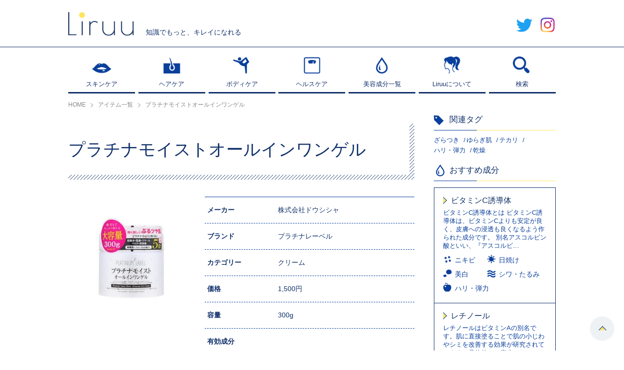

--- FILE ---
content_type: text/html; charset=UTF-8
request_url: https://liruu.jp/item/7881/
body_size: 12391
content:
<!DOCTYPE html>
<html lang="ja">
<head>
<meta charset="UTF-8" />
<meta name="viewport" content="width=device-width, user-scalable=no, initial-scale=1, maximum-scale=1">
<link rel="apple-touch-icon" href="https://liruu.jp/wp-content/themes/common/img/apple-touch-icon.png">
<link rel="apple-touch-icon" sizes="57x57" href="https://liruu.jp/wp-content/themes/common/img/apple-touch-icon-57x57.png">
<link rel="apple-touch-icon" sizes="72x72" href="https://liruu.jp/wp-content/themes/common/img/apple-touch-icon-72x72.png">
<link rel="apple-touch-icon" sizes="76x76" href="https://liruu.jp/wp-content/themes/common/img/apple-touch-icon-76x76.png">
<link rel="apple-touch-icon" sizes="114x114" href="https://liruu.jp/wp-content/themes/common/img/apple-touch-icon-114x114.png">
<link rel="apple-touch-icon" sizes="120x120" href="https://liruu.jp/wp-content/themes/common/img/apple-touch-icon-120x120.png">
<link rel="apple-touch-icon" sizes="144x144" href="https://liruu.jp/wp-content/themes/common/img/apple-touch-icon-144x144.png">
<link rel="apple-touch-icon" sizes="152x152" href="https://liruu.jp/wp-content/themes/common/img/apple-touch-icon-152x152.png">
<link rel="apple-touch-icon" sizes="180x180" href="https://liruu.jp/wp-content/themes/common/img/apple-touch-icon-180x180.png">
<link rel="shortcut icon" href="https://liruu.jp/favicon.ico" type="image/x-icon">
<title>プラチナモイストオールインワンゲル | Liruu</title>
<meta name='robots' content='max-image-preview:large' />
<script>var ajaxurl = "https://liruu.jp/wp-admin/admin-ajax.php";</script>
<!-- All In One SEO Pack 3.4.3[1383,1421] -->
<link rel="canonical" href="https://liruu.jp/item/7881/" />
<!-- All In One SEO Pack -->
<link rel='dns-prefetch' href='//pagead2.googlesyndication.com' />
<link rel='dns-prefetch' href='//www.googletagmanager.com' />
<!-- liruu.jp is managing ads with Advanced Ads 1.20.3 --><script>
						advanced_ads_ready=function(){var fns=[],listener,doc=typeof document==="object"&&document,hack=doc&&doc.documentElement.doScroll,domContentLoaded="DOMContentLoaded",loaded=doc&&(hack?/^loaded|^c/:/^loaded|^i|^c/).test(doc.readyState);if(!loaded&&doc){listener=function(){doc.removeEventListener(domContentLoaded,listener);window.removeEventListener("load",listener);loaded=1;while(listener=fns.shift())listener()};doc.addEventListener(domContentLoaded,listener);window.addEventListener("load",listener)}return function(fn){loaded?setTimeout(fn,0):fns.push(fn)}}();
						</script>
		<link rel='stylesheet' id='mediaelement-css' href='https://liruu.jp/wp-includes/js/mediaelement/mediaelementplayer-legacy.min.css?ver=4.2.17' type='text/css' media='all' />
<link rel='stylesheet' id='wp-mediaelement-css' href='https://liruu.jp/wp-includes/js/mediaelement/wp-mediaelement.min.css?ver=6.4.7' type='text/css' media='all' />
<style id='classic-theme-styles-inline-css' type='text/css'>
/*! This file is auto-generated */
.wp-block-button__link{color:#fff;background-color:#32373c;border-radius:9999px;box-shadow:none;text-decoration:none;padding:calc(.667em + 2px) calc(1.333em + 2px);font-size:1.125em}.wp-block-file__button{background:#32373c;color:#fff;text-decoration:none}
</style>
<style id='global-styles-inline-css' type='text/css'>
body{--wp--preset--color--black: #000000;--wp--preset--color--cyan-bluish-gray: #abb8c3;--wp--preset--color--white: #ffffff;--wp--preset--color--pale-pink: #f78da7;--wp--preset--color--vivid-red: #cf2e2e;--wp--preset--color--luminous-vivid-orange: #ff6900;--wp--preset--color--luminous-vivid-amber: #fcb900;--wp--preset--color--light-green-cyan: #7bdcb5;--wp--preset--color--vivid-green-cyan: #00d084;--wp--preset--color--pale-cyan-blue: #8ed1fc;--wp--preset--color--vivid-cyan-blue: #0693e3;--wp--preset--color--vivid-purple: #9b51e0;--wp--preset--gradient--vivid-cyan-blue-to-vivid-purple: linear-gradient(135deg,rgba(6,147,227,1) 0%,rgb(155,81,224) 100%);--wp--preset--gradient--light-green-cyan-to-vivid-green-cyan: linear-gradient(135deg,rgb(122,220,180) 0%,rgb(0,208,130) 100%);--wp--preset--gradient--luminous-vivid-amber-to-luminous-vivid-orange: linear-gradient(135deg,rgba(252,185,0,1) 0%,rgba(255,105,0,1) 100%);--wp--preset--gradient--luminous-vivid-orange-to-vivid-red: linear-gradient(135deg,rgba(255,105,0,1) 0%,rgb(207,46,46) 100%);--wp--preset--gradient--very-light-gray-to-cyan-bluish-gray: linear-gradient(135deg,rgb(238,238,238) 0%,rgb(169,184,195) 100%);--wp--preset--gradient--cool-to-warm-spectrum: linear-gradient(135deg,rgb(74,234,220) 0%,rgb(151,120,209) 20%,rgb(207,42,186) 40%,rgb(238,44,130) 60%,rgb(251,105,98) 80%,rgb(254,248,76) 100%);--wp--preset--gradient--blush-light-purple: linear-gradient(135deg,rgb(255,206,236) 0%,rgb(152,150,240) 100%);--wp--preset--gradient--blush-bordeaux: linear-gradient(135deg,rgb(254,205,165) 0%,rgb(254,45,45) 50%,rgb(107,0,62) 100%);--wp--preset--gradient--luminous-dusk: linear-gradient(135deg,rgb(255,203,112) 0%,rgb(199,81,192) 50%,rgb(65,88,208) 100%);--wp--preset--gradient--pale-ocean: linear-gradient(135deg,rgb(255,245,203) 0%,rgb(182,227,212) 50%,rgb(51,167,181) 100%);--wp--preset--gradient--electric-grass: linear-gradient(135deg,rgb(202,248,128) 0%,rgb(113,206,126) 100%);--wp--preset--gradient--midnight: linear-gradient(135deg,rgb(2,3,129) 0%,rgb(40,116,252) 100%);--wp--preset--font-size--small: 13px;--wp--preset--font-size--medium: 20px;--wp--preset--font-size--large: 36px;--wp--preset--font-size--x-large: 42px;--wp--preset--spacing--20: 0.44rem;--wp--preset--spacing--30: 0.67rem;--wp--preset--spacing--40: 1rem;--wp--preset--spacing--50: 1.5rem;--wp--preset--spacing--60: 2.25rem;--wp--preset--spacing--70: 3.38rem;--wp--preset--spacing--80: 5.06rem;--wp--preset--shadow--natural: 6px 6px 9px rgba(0, 0, 0, 0.2);--wp--preset--shadow--deep: 12px 12px 50px rgba(0, 0, 0, 0.4);--wp--preset--shadow--sharp: 6px 6px 0px rgba(0, 0, 0, 0.2);--wp--preset--shadow--outlined: 6px 6px 0px -3px rgba(255, 255, 255, 1), 6px 6px rgba(0, 0, 0, 1);--wp--preset--shadow--crisp: 6px 6px 0px rgba(0, 0, 0, 1);}:where(.is-layout-flex){gap: 0.5em;}:where(.is-layout-grid){gap: 0.5em;}body .is-layout-flow > .alignleft{float: left;margin-inline-start: 0;margin-inline-end: 2em;}body .is-layout-flow > .alignright{float: right;margin-inline-start: 2em;margin-inline-end: 0;}body .is-layout-flow > .aligncenter{margin-left: auto !important;margin-right: auto !important;}body .is-layout-constrained > .alignleft{float: left;margin-inline-start: 0;margin-inline-end: 2em;}body .is-layout-constrained > .alignright{float: right;margin-inline-start: 2em;margin-inline-end: 0;}body .is-layout-constrained > .aligncenter{margin-left: auto !important;margin-right: auto !important;}body .is-layout-constrained > :where(:not(.alignleft):not(.alignright):not(.alignfull)){max-width: var(--wp--style--global--content-size);margin-left: auto !important;margin-right: auto !important;}body .is-layout-constrained > .alignwide{max-width: var(--wp--style--global--wide-size);}body .is-layout-flex{display: flex;}body .is-layout-flex{flex-wrap: wrap;align-items: center;}body .is-layout-flex > *{margin: 0;}body .is-layout-grid{display: grid;}body .is-layout-grid > *{margin: 0;}:where(.wp-block-columns.is-layout-flex){gap: 2em;}:where(.wp-block-columns.is-layout-grid){gap: 2em;}:where(.wp-block-post-template.is-layout-flex){gap: 1.25em;}:where(.wp-block-post-template.is-layout-grid){gap: 1.25em;}.has-black-color{color: var(--wp--preset--color--black) !important;}.has-cyan-bluish-gray-color{color: var(--wp--preset--color--cyan-bluish-gray) !important;}.has-white-color{color: var(--wp--preset--color--white) !important;}.has-pale-pink-color{color: var(--wp--preset--color--pale-pink) !important;}.has-vivid-red-color{color: var(--wp--preset--color--vivid-red) !important;}.has-luminous-vivid-orange-color{color: var(--wp--preset--color--luminous-vivid-orange) !important;}.has-luminous-vivid-amber-color{color: var(--wp--preset--color--luminous-vivid-amber) !important;}.has-light-green-cyan-color{color: var(--wp--preset--color--light-green-cyan) !important;}.has-vivid-green-cyan-color{color: var(--wp--preset--color--vivid-green-cyan) !important;}.has-pale-cyan-blue-color{color: var(--wp--preset--color--pale-cyan-blue) !important;}.has-vivid-cyan-blue-color{color: var(--wp--preset--color--vivid-cyan-blue) !important;}.has-vivid-purple-color{color: var(--wp--preset--color--vivid-purple) !important;}.has-black-background-color{background-color: var(--wp--preset--color--black) !important;}.has-cyan-bluish-gray-background-color{background-color: var(--wp--preset--color--cyan-bluish-gray) !important;}.has-white-background-color{background-color: var(--wp--preset--color--white) !important;}.has-pale-pink-background-color{background-color: var(--wp--preset--color--pale-pink) !important;}.has-vivid-red-background-color{background-color: var(--wp--preset--color--vivid-red) !important;}.has-luminous-vivid-orange-background-color{background-color: var(--wp--preset--color--luminous-vivid-orange) !important;}.has-luminous-vivid-amber-background-color{background-color: var(--wp--preset--color--luminous-vivid-amber) !important;}.has-light-green-cyan-background-color{background-color: var(--wp--preset--color--light-green-cyan) !important;}.has-vivid-green-cyan-background-color{background-color: var(--wp--preset--color--vivid-green-cyan) !important;}.has-pale-cyan-blue-background-color{background-color: var(--wp--preset--color--pale-cyan-blue) !important;}.has-vivid-cyan-blue-background-color{background-color: var(--wp--preset--color--vivid-cyan-blue) !important;}.has-vivid-purple-background-color{background-color: var(--wp--preset--color--vivid-purple) !important;}.has-black-border-color{border-color: var(--wp--preset--color--black) !important;}.has-cyan-bluish-gray-border-color{border-color: var(--wp--preset--color--cyan-bluish-gray) !important;}.has-white-border-color{border-color: var(--wp--preset--color--white) !important;}.has-pale-pink-border-color{border-color: var(--wp--preset--color--pale-pink) !important;}.has-vivid-red-border-color{border-color: var(--wp--preset--color--vivid-red) !important;}.has-luminous-vivid-orange-border-color{border-color: var(--wp--preset--color--luminous-vivid-orange) !important;}.has-luminous-vivid-amber-border-color{border-color: var(--wp--preset--color--luminous-vivid-amber) !important;}.has-light-green-cyan-border-color{border-color: var(--wp--preset--color--light-green-cyan) !important;}.has-vivid-green-cyan-border-color{border-color: var(--wp--preset--color--vivid-green-cyan) !important;}.has-pale-cyan-blue-border-color{border-color: var(--wp--preset--color--pale-cyan-blue) !important;}.has-vivid-cyan-blue-border-color{border-color: var(--wp--preset--color--vivid-cyan-blue) !important;}.has-vivid-purple-border-color{border-color: var(--wp--preset--color--vivid-purple) !important;}.has-vivid-cyan-blue-to-vivid-purple-gradient-background{background: var(--wp--preset--gradient--vivid-cyan-blue-to-vivid-purple) !important;}.has-light-green-cyan-to-vivid-green-cyan-gradient-background{background: var(--wp--preset--gradient--light-green-cyan-to-vivid-green-cyan) !important;}.has-luminous-vivid-amber-to-luminous-vivid-orange-gradient-background{background: var(--wp--preset--gradient--luminous-vivid-amber-to-luminous-vivid-orange) !important;}.has-luminous-vivid-orange-to-vivid-red-gradient-background{background: var(--wp--preset--gradient--luminous-vivid-orange-to-vivid-red) !important;}.has-very-light-gray-to-cyan-bluish-gray-gradient-background{background: var(--wp--preset--gradient--very-light-gray-to-cyan-bluish-gray) !important;}.has-cool-to-warm-spectrum-gradient-background{background: var(--wp--preset--gradient--cool-to-warm-spectrum) !important;}.has-blush-light-purple-gradient-background{background: var(--wp--preset--gradient--blush-light-purple) !important;}.has-blush-bordeaux-gradient-background{background: var(--wp--preset--gradient--blush-bordeaux) !important;}.has-luminous-dusk-gradient-background{background: var(--wp--preset--gradient--luminous-dusk) !important;}.has-pale-ocean-gradient-background{background: var(--wp--preset--gradient--pale-ocean) !important;}.has-electric-grass-gradient-background{background: var(--wp--preset--gradient--electric-grass) !important;}.has-midnight-gradient-background{background: var(--wp--preset--gradient--midnight) !important;}.has-small-font-size{font-size: var(--wp--preset--font-size--small) !important;}.has-medium-font-size{font-size: var(--wp--preset--font-size--medium) !important;}.has-large-font-size{font-size: var(--wp--preset--font-size--large) !important;}.has-x-large-font-size{font-size: var(--wp--preset--font-size--x-large) !important;}
.wp-block-navigation a:where(:not(.wp-element-button)){color: inherit;}
:where(.wp-block-post-template.is-layout-flex){gap: 1.25em;}:where(.wp-block-post-template.is-layout-grid){gap: 1.25em;}
:where(.wp-block-columns.is-layout-flex){gap: 2em;}:where(.wp-block-columns.is-layout-grid){gap: 2em;}
.wp-block-pullquote{font-size: 1.5em;line-height: 1.6;}
</style>
<link rel='stylesheet' id='sb-type-std-css' href='https://liruu.jp/wp-content/plugins/speech-bubble/css/sb-type-std.css?ver=6.4.7' type='text/css' media='all' />
<link rel='stylesheet' id='sb-type-fb-css' href='https://liruu.jp/wp-content/plugins/speech-bubble/css/sb-type-fb.css?ver=6.4.7' type='text/css' media='all' />
<link rel='stylesheet' id='sb-type-fb-flat-css' href='https://liruu.jp/wp-content/plugins/speech-bubble/css/sb-type-fb-flat.css?ver=6.4.7' type='text/css' media='all' />
<link rel='stylesheet' id='sb-type-ln-css' href='https://liruu.jp/wp-content/plugins/speech-bubble/css/sb-type-ln.css?ver=6.4.7' type='text/css' media='all' />
<link rel='stylesheet' id='sb-type-ln-flat-css' href='https://liruu.jp/wp-content/plugins/speech-bubble/css/sb-type-ln-flat.css?ver=6.4.7' type='text/css' media='all' />
<link rel='stylesheet' id='sb-type-pink-css' href='https://liruu.jp/wp-content/plugins/speech-bubble/css/sb-type-pink.css?ver=6.4.7' type='text/css' media='all' />
<link rel='stylesheet' id='sb-type-rtail-css' href='https://liruu.jp/wp-content/plugins/speech-bubble/css/sb-type-rtail.css?ver=6.4.7' type='text/css' media='all' />
<link rel='stylesheet' id='sb-type-drop-css' href='https://liruu.jp/wp-content/plugins/speech-bubble/css/sb-type-drop.css?ver=6.4.7' type='text/css' media='all' />
<link rel='stylesheet' id='sb-type-think-css' href='https://liruu.jp/wp-content/plugins/speech-bubble/css/sb-type-think.css?ver=6.4.7' type='text/css' media='all' />
<link rel='stylesheet' id='sb-type-liruu-css' href='https://liruu.jp/wp-content/plugins/speech-bubble/css/sb-type-liruu.css?ver=6.4.7' type='text/css' media='all' />
<link rel='stylesheet' id='sb-no-br-css' href='https://liruu.jp/wp-content/plugins/speech-bubble/css/sb-no-br.css?ver=6.4.7' type='text/css' media='all' />
<link rel='stylesheet' id='poiret-one-css' href='//fonts.googleapis.com/css?family=Poiret+One' type='text/css' media='all' />
<link rel='stylesheet' id='swiper-css' href='https://liruu.jp/wp-content/themes/common/css/swiper.css' type='text/css' media='all' />
<link rel='stylesheet' id='common-style-css' href='https://liruu.jp/wp-content/themes/common/style.css?ver=1.1.5' type='text/css' media='all' />
<script type="text/javascript" src="//code.jquery.com/jquery-1.10.2.min.js" id="jquery-js"></script>
<script type="text/javascript" src="//cdnjs.cloudflare.com/ajax/libs/Chart.js/2.1.4/Chart.min.js" id="chart-js"></script>
<script type="text/javascript" src="https://liruu.jp/wp-content/themes/common/js/jquery.easing.1.3.js" id="easing-js"></script>
<script type="text/javascript" src="https://liruu.jp/wp-content/themes/common/js/swiper.js" id="swiper-js"></script>
<script type="text/javascript" src="https://liruu.jp/wp-content/themes/common/js/fixed_midashi.js" id="fixed_midashi-js"></script>
<script type="text/javascript" src="https://liruu.jp/wp-content/themes/common/js/all.js?ver=1.1.5" id="all-js"></script>
<script type="text/javascript" src="https://liruu.jp/wp-content/themes/common/tools.js?ver=1.1.5" id="tools-js"></script>

<!-- Google アナリティクス スニペット (Site Kit が追加) -->
<script type="text/javascript" src="https://www.googletagmanager.com/gtag/js?id=UA-139433392-1" id="google_gtagjs-js" async></script>
<script type="text/javascript" id="google_gtagjs-js-after">
/* <![CDATA[ */
window.dataLayer = window.dataLayer || [];function gtag(){dataLayer.push(arguments);}
gtag('set', 'linker', {"domains":["liruu.jp"]} );
gtag("js", new Date());
gtag("set", "developer_id.dZTNiMT", true);
gtag("config", "UA-139433392-1", {"anonymize_ip":true});
gtag("config", "GT-KTBWMPC");
/* ]]> */
</script>

<!-- (ここまで) Google アナリティクス スニペット (Site Kit が追加) -->
<meta name="generator" content="Site Kit by Google 1.116.0" /><!-- Markup (JSON-LD) structured in schema.org ver.4.7.0 START -->
<script type="application/ld+json">
{
    "@context": "http://schema.org",
    "@type": "BreadcrumbList",
    "itemListElement": [
        {
            "@type": "ListItem",
            "position": 1,
            "item": {
                "@id": "https://liruu.jp/item/",
                "name": "アイテム"
            }
        },
        {
            "@type": "ListItem",
            "position": 2,
            "item": {
                "@id": "https://liruu.jp/brand/%e6%a0%aa%e5%bc%8f%e4%bc%9a%e7%a4%be%e3%83%89%e3%82%a6%e3%82%b7%e3%82%b7%e3%83%a3/",
                "name": "株式会社ドウシシャ"
            }
        },
        {
            "@type": "ListItem",
            "position": 3,
            "item": {
                "@id": "https://liruu.jp/brand/%e3%83%97%e3%83%a9%e3%83%81%e3%83%8a%e3%83%ac%e3%83%bc%e3%83%99%e3%83%ab-%e6%a0%aa%e5%bc%8f%e4%bc%9a%e7%a4%be%e3%83%89%e3%82%a6%e3%82%b7%e3%82%b7%e3%83%a3/",
                "name": "プラチナレーベル"
            }
        },
        {
            "@type": "ListItem",
            "position": 4,
            "item": {
                "@id": "https://liruu.jp/item/7881/",
                "name": "プラチナモイストオールインワンゲル"
            }
        }
    ]
}
</script>
<script type="application/ld+json">
{
    "@context": "http://schema.org",
    "@type": "Organization",
    "name": "Liruu",
    "url": "http://liruu.jp/",
    "logo": "http://liruu.jp/wp-content/uploads/2020/06/liruu.png"
}
</script>
<!-- Markup (JSON-LD) structured in schema.org END -->

<!-- Google AdSense スニペット (Site Kit が追加) -->
<meta name="google-adsense-platform-account" content="ca-host-pub-2644536267352236">
<meta name="google-adsense-platform-domain" content="sitekit.withgoogle.com">
<!-- (ここまで) Google AdSense スニペット (Site Kit が追加) -->

<!-- Google AdSense スニペット (Site Kit が追加) -->
<script type="text/javascript" async="async" src="https://pagead2.googlesyndication.com/pagead/js/adsbygoogle.js?client=ca-pub-6723678173590618&amp;host=ca-host-pub-2644536267352236" crossorigin="anonymous"></script>

<!-- (ここまで) Google AdSense スニペット (Site Kit が追加) -->
<!-- heatmap Liruu（リル）| あなたの成分、あなたのコスメ -->
<script>
!function(e,t,a,n,r,p,o){e.exheat=r,e[r]=e[r]||function(){
  (e[r].q=e[r].q||[]).push(Array.prototype.join.apply(arguments))},
  p=t.createElement(a),o=t.getElementsByTagName(a)[0],p.async=1,
  p.src="https://heatmap.emma.tools/exheat.min.js",
  o.parentNode.insertBefore(p,o)}(window,document,"script",0,"setTracker");
setTracker("8AeTeyFe");
</script>
<!-- /heatmap -->
</head>
<body>

<div id="spnav">
	<ul class="menu">
		<li class="type01"><a href="https://liruu.jp/skincare/"><span>スキンケア</span></a></li>
		<li class="type02"><a href="https://liruu.jp/haircare/"><span>ヘアケア</span></a></li>
		<li class="type03"><a href="https://liruu.jp/bodycare/"><span>ボディケア</span></a></li>
		<li class="type04"><a href="https://liruu.jp/helthcare/"><span>ヘルスケア</span></a></li>
		<li class="type05"><a href="https://liruu.jp/ingredients/"><span>美容成分一覧</span></a></li>
		<li class="type06"><a href="https://liruu.jp/about/"><span>Liruuについて</span></a></li>
	</ul>
	<div class="snswrap">
		<span class="item"><a href="https://twitter.com/Liruu_jp" class="hover" target="_blank"><img src="https://liruu.jp/wp-content/themes/common/img/hd_icon_tw.png" alt="twitter"></a></span>
		<span class="item"><a href="https://www.instagram.com/liruu_days/" class="hover" target="_blank"><img src="https://liruu.jp/wp-content/themes/common/img/hd_icon_in.png" alt="Instagram"></a></span>
	</div>
</div>
<div class="nav_colse_shadow"></div>
<div class="navbtn_close sp"><span class="btn"><img src="https://liruu.jp/wp-content/themes/common/img/slidenav_close.png" alt="閉じる"></span></div>
<div id="searchbox">
	<form method="get" action="https://liruu.jp/search/">
		<div class="formwrap cf">
			<div class="inputtext"><input type="text" name="key" value=""></div>
			<div class="searchbtn"><input type="submit" value="送信する"></div>
		</div>
	</form>
	<span class="closebtn hover"><img src="https://liruu.jp/wp-content/themes/common/img/popup_close.png" alt="閉じる"></span>
	<div class="shadow"></div>
</div>
<div id="slidenavwrap">
	<header id="header">
		<div id="headwrap">
			<div class="inner cf">
								<div class="under_log_warp">
					<a href="https://liruu.jp/" class="logbox">
						<img src="https://liruu.jp/wp-content/themes/common/img/log.png" alt="Liruu">
					</a>
					<p class="txt">知識でもっと、キレイになれる</p>
				</div>
								<div class="hdtoggle">
					<ul class="cf">
						<li><a href="https://twitter.com/Liruu_jp" class="hover" target="_blank"><img src="https://liruu.jp/wp-content/themes/common/img/hd_icon_tw.png" alt="twitter"></a></li>
						<li><a href="https://www.instagram.com/liruu_days/" class="hover" target="_blank"><img src="https://liruu.jp/wp-content/themes/common/img/hd_icon_in.png" alt="Instagram"></a></li>
					</ul>
				</div>
				<div class="navbtn sp">
					<span class="btn"><img src="https://liruu.jp/wp-content/themes/common/img/sphd_menu_btn.png" alt="メニュー"></span>
				</div>
				<div class="search sp">
					<span class="btn searchtogglebtn"><img src="https://liruu.jp/wp-content/themes/common/img/sphd_search_btn.png" alt="検索"></span>
				</div>
			</div>
		</div>
		<div id="grnav">
			<div class="inner">
				<nav>
					<ul class="cf">
						<li class="navitem">
							<a href="https://liruu.jp/skincare/">
								<div class="itemcover">
									<span class="icon"><img src="https://liruu.jp/wp-content/themes/common/img/grnav_01.png" alt="スキンケア"></span>
									<span class="tit">スキンケア</span>
								</div>
								<div class="itemcover hovercontent">
									<span class="icon"><img src="https://liruu.jp/wp-content/themes/common/img/grnav_01_wi.png" alt="スキンケア"></span>
									<span class="tit">スキンケア</span>
								</div>
							</a>
						</li>
						<li class="navitem">
							<a href="https://liruu.jp/haircare/">
								<div class="itemcover">
									<span class="icon"><img src="https://liruu.jp/wp-content/themes/common/img/grnav_02.png" alt="ヘアケア"></span>
									<span class="tit">ヘアケア</span>
								</div>
								<div class="itemcover hovercontent">
									<span class="icon"><img src="https://liruu.jp/wp-content/themes/common/img/grnav_02_wi.png" alt="ヘアケア"></span>
									<span class="tit">ヘアケア</span>
								</div>
							</a>
						</li>
						<li class="navitem">
							<a href="https://liruu.jp/bodycare/">
								<div class="itemcover">
									<span class="icon"><img src="https://liruu.jp/wp-content/themes/common/img/grnav_03.png" alt="ボディケア"></span>
									<span class="tit">ボディケア</span>
								</div>
								<div class="itemcover hovercontent">
									<span class="icon"><img src="https://liruu.jp/wp-content/themes/common/img/grnav_03_wi.png" alt="ボディケア"></span>
									<span class="tit">ボディケア</span>
								</div>
							</a>
						</li>
						<li class="navitem">
							<a href="https://liruu.jp/helthcare/">
								<div class="itemcover">
									<span class="icon"><img src="https://liruu.jp/wp-content/themes/common/img/grnav_04.png" alt="ヘルスケア"></span>
									<span class="tit">ヘルスケア</span>
								</div>
								<div class="itemcover hovercontent">
									<span class="icon"><img src="https://liruu.jp/wp-content/themes/common/img/grnav_04_wi.png" alt="ヘルスケア"></span>
									<span class="tit">ヘルスケア</span>
								</div>
							</a>
						</li>
						<li class="navitem">
							<a href="https://liruu.jp/ingredients/">
								<div class="itemcover">
									<span class="icon"><img src="https://liruu.jp/wp-content/themes/common/img/grnav_06.png" alt="監修者"></span>
									<span class="tit">美容成分一覧</span>
								</div>
								<div class="itemcover hovercontent">
									<span class="icon"><img src="https://liruu.jp/wp-content/themes/common/img/grnav_06_wi.png" alt="監修者"></span>
									<span class="tit">美容成分一覧</span>
								</div>
							</a>
						</li>
						<li class="navitem">
							<a href="https://liruu.jp/about/">
								<div class="itemcover">
									<span class="icon"><img src="https://liruu.jp/wp-content/themes/common/img/grnav_08.png" alt="Liruuについて"></span>
									<span class="tit">Liruuについて</span>
								</div>
								<div class="itemcover hovercontent">
									<span class="icon"><img src="https://liruu.jp/wp-content/themes/common/img/grnav_08_wi.png" alt="Liruuについて"></span>
									<span class="tit">Liruuについて</span>
								</div>
							</a>
						</li>
						<li class="navitem">
							<a href="javascript:void(0);" class="searchtogglebtn">
								<div class="itemcover">
									<span class="icon"><img src="https://liruu.jp/wp-content/themes/common/img/grnav_07.png" alt="検索"></span>
									<span class="tit">検索</span>
								</div>
								<div class="itemcover hovercontent">
									<span class="icon"><img src="https://liruu.jp/wp-content/themes/common/img/grnav_07_wi.png" alt="検索"></span>
									<span class="tit">検索</span>
								</div>
							</a>
						</li>
					</ul>
				</nav>
			</div>
		</div>
	</header>
	<div id="bread" itemscope itemtype="https://schema.org/BreadcrumbList"><div class="inner"><span itemprop="itemListElement" itemscope itemtype="https://schema.org/ListItem" class="item"><a itemprop="item" href="https://liruu.jp/"><span itemprop="name">HOME</span></a><meta itemprop="position" content="1" /></span><span itemprop="itemListElement" itemscope itemtype="https://schema.org/ListItem" class="item"><a itemscope itemtype="https://schema.org/WebPage" itemprop="item" itemid="https://liruu.jp/item/" href="https://liruu.jp/item/"><span itemprop="name">アイテム一覧</span></a><meta itemprop="position" content="2" /></span><span itemprop="itemListElement" itemscope itemtype="https://schema.org/ListItem" class="item"><span itemprop="name">プラチナモイストオールインワンゲル</span><meta itemprop="position" content="3" /></span></div></div>	<div id="container" class="cf">
		<div class="inner">
						<div id="columwrap" class="cf">
				<main id="maincolumn">
			
<div class="item_section section_wrap">
	<div class="commontitle">
		<h1 class="tit">プラチナモイストオールインワンゲル</h1>
	</div>
		<div class="item_box cf">
		<div class="imgbox">
			<img src="https://liruu.jp/wp-content/uploads/2019/10/プラチナレーベル　プラチナモイストオールインワンゲル.jpg" alt="プラチナモイストオールインワンゲル">
		</div>
		<div class="item_table">
			<dl><dt>メーカー</dt><dd>株式会社ドウシシャ</dd></dl><dl><dt>ブランド</dt><dd>プラチナレーベル</dd></dl><dl><dt>カテゴリー</dt><dd>クリーム</dd></dl><dl><dt>価格</dt><dd>1,500円</dd></dl><dl><dt>容量</dt><dd>300g</dd></dl><dl><dt>有効成分</dt><dd></dd></dl>		</div>
	</div>
</div>

<div class="item_section section_wrap">
	<h2 class="boder_commontitle">プラチナモイストオールインワンゲルの特徴</h2>
	
		<div class="conponent_box">
		<dl class="label">
			<dt class="lft">成分名</dt>
			<dt class="ctr">別名</dt>
			<dt>配合目的</dt>
		</dl>
		<dl><dd class="lft">水</dd><dd class="ctr">精製水</dd><dd>溶剤</dd></dl><dl><dd class="lft"><a href="https://liruu.jp/ingredients/609/">グリセリン</a></dd><dd class="ctr">－</dd><dd>香料・香味料等、粘度調整剤、皮膚保護剤、変性剤、保湿剤</dd></dl><dl><dd class="lft"><a href="https://liruu.jp/ingredients/610/">BG</a></dd><dd class="ctr">ブチレングリコール、1,3-ブチレングリコール</dd><dd>マスキング剤、粘度調整剤、皮膚コンディショニング剤、保湿剤、溶剤</dd></dl><dl><dd class="lft"><a href="https://liruu.jp/ingredients/654/">スクワラン</a></dd><dd class="ctr">スクアラン</dd><dd>エモリエント剤、リファッティング剤、皮膚コンディショニング剤、保湿剤、油剤</dd></dl><dl><dd class="lft">アスコルビルグルコシド</dd><dd class="ctr">ビタミンC誘導体<br />
</dd><dd>ph調整剤、ビタミン類、マスキング剤、酸化防止剤、皮膚コンディショニング剤</dd></dl><dl><dd class="lft"><a href="https://liruu.jp/ingredients/613/">ヒアルロン酸Na</a></dd><dd class="ctr">ヒアルロン酸ナトリウム</dd><dd>皮膚保護剤、保湿剤</dd></dl><dl><dd class="lft">ハトムギ種子エキス</dd><dd class="ctr">ヨクイニン</dd><dd>研磨・スクラブ剤、皮膚コンディショニング剤</dd></dl><dl><dd class="lft">プラセンタエキス</dd><dd class="ctr">－</dd><dd>美白剤、保湿剤</dd></dl><dl><dd class="lft">セラミド3</dd><dd class="ctr">セラミドNP、N-オレオイルフィトスフィンゴシン、N-ステアロイルフィトスフィンゴシン、N-リノレオイルフィトスフィンゴシン</dd><dd>ヘアコンディショニング剤、皮膚コンディショニング剤</dd></dl><dl><dd class="lft">白金</dd><dd class="ctr">－</dd><dd>研磨・スクラブ剤、皮膚コンディショニング剤</dd></dl><dl><dd class="lft"><a href="https://liruu.jp/ingredients/614/">水溶性コラーゲン</a></dd><dd class="ctr">可溶性コラーゲン</dd><dd>ヘアコンディショニング剤、帯電防止剤、皮膚コンディショニング剤、皮膜形成剤、保湿剤</dd></dl><dl><dd class="lft">ラウロイルグルタミン酸ジ（フィトステリル/オクチルドデシル）</dd><dd class="ctr">N-ラウロイル-L-グルタミン酸ジ(フィトステリル•2-オクチルドデシル)</dd><dd>皮膚コンディショニング剤</dd></dl><dl><dd class="lft"><a href="https://liruu.jp/ingredients/1951/">セラミド6Ⅱ</a></dd><dd class="ctr">N-2-ヒドロキシステアロイルフィトスフィンゴシン、セラミドAP</dd><dd>皮膚コンディショニング剤、油剤</dd></dl><dl><dd class="lft"><a href="https://liruu.jp/ingredients/1948/">フィトスフィンゴシン</a></dd><dd class="ctr">－</dd><dd>エモリエント剤、皮膚コンディショニング剤、油剤</dd></dl><dl><dd class="lft">ユビキノン</dd><dd class="ctr">コエンザイムQ10、CoQ10</dd><dd>酸化防止剤、皮膚コンディショニング剤、その他</dd></dl><dl><dd class="lft"><a href="https://liruu.jp/ingredients/1949/">セラミド1</a></dd><dd class="ctr">N-フィトスフィンゴシン</dd><dd>皮膚コンディショニング剤、油剤</dd></dl><dl><dd class="lft"><a href="https://liruu.jp/ingredients/3685/">ジメチコン</a></dd><dd class="ctr">－</dd><dd>エモリエント剤、消泡剤、皮膚コンディショニング剤、皮膚保護剤、閉塞剤</dd></dl><dl><dd class="lft"><a href="https://liruu.jp/ingredients/3619/">炭酸水素Na</a></dd><dd class="ctr">－</dd><dd>ph調整剤、研磨・スクラブ剤、口腔ケア剤、消臭剤、皮膚保護剤</dd></dl><dl><dd class="lft"><a href="https://liruu.jp/ingredients/612/">1,2-ヘキサンジオール</a></dd><dd class="ctr">－</dd><dd>抗菌剤、溶剤</dd></dl><dl><dd class="lft"><a href="https://liruu.jp/ingredients/1537/">コレステロール</a></dd><dd class="ctr">コレステリン</dd><dd>エモリエント剤、安定化剤、乳化安定剤、乳化剤、粘度調整剤、皮膚コンディショニング剤、油剤</dd></dl><dl><dd class="lft"><a href="https://liruu.jp/ingredients/1060/">カルボマー</a></dd><dd class="ctr">カルボキシビニルポリマー、カーボポール</dd><dd>乳化安定剤、粘度調整剤</dd></dl><dl><dd class="lft"><a href="https://liruu.jp/ingredients/1058/">キサンタンガム</a></dd><dd class="ctr">－</dd><dd>ゲル化剤、界面活性剤、乳化安定剤、粘度調整剤、皮膚コンディショニング剤</dd></dl><dl><dd class="lft"><a href="https://liruu.jp/ingredients/1336/">セルロースガム</a></dd><dd class="ctr">カルボキシメチルセルロースナトリウム、CMC、繊維素グリコール酸ナトリウム	</dd><dd>マスキング剤、結合剤、乳化安定剤、粘度調整剤、皮膜形成剤</dd></dl><dl><dd class="lft">(アクリレーツ/アクリル酸アルキル(C10-30))クロスポリマー</dd><dd class="ctr">－</dd><dd>乳化安定剤、粘度調整剤、皮膜形成剤</dd></dl><dl><dd class="lft">ラウロイルラクチレートNa</dd><dd class="ctr">ラウロイル乳酸Na</dd><dd>界面活性剤、乳化剤</dd></dl><dl><dd class="lft">水添レシチン</dd><dd class="ctr">水素添加大豆リン脂質</dd><dd>界面活性剤、乳化剤、皮膚コンディショニング剤</dd></dl><dl><dd class="lft">ラウリン酸ポリグリセリル-10</dd><dd class="ctr">－</dd><dd>皮膚コンディショニング剤</dd></dl><dl><dd class="lft">ポリソルベート20</dd><dd class="ctr">モノラウリン酸ポリオキシエチレンソルビタン(20E.0.)</dd><dd>界面活性剤、乳化剤</dd></dl><dl><dd class="lft"><a href="https://liruu.jp/ingredients/1183/">水酸化K</a></dd><dd class="ctr">水酸化カリウム、苛性カリ</dd><dd>ph調整剤</dd></dl><dl><dd class="lft">トコフェロール</dd><dd class="ctr">ビタミンE<br />
</dd><dd>ビタミン類、酸化防止剤、皮膚コンディショニング剤</dd></dl><dl><dd class="lft"><a href="https://liruu.jp/ingredients/914/">EDTA-2Na</a></dd><dd class="ctr">エデト酸二ナトリウム、エデト塩酸、EDTA</dd><dd>キレート剤、殺菌剤、粘度調整剤、防腐剤</dd></dl><dl><dd class="lft">フェノキシエタノール</dd><dd class="ctr">－</dd><dd>防腐剤、溶剤</dd></dl><dl><dd class="lft">メチルパラベン</dd><dd class="ctr">－</dd><dd>防腐剤</dd></dl><dl><dd class="lft">銀</dd><dd class="ctr">－</dd><dd>消臭剤、着色剤、皮膚コンディショニング剤</dd></dl><dl><dd class="lft">香料</dd><dd class="ctr">－</dd><dd>香料・香味料等</dd></dl>	</div>
	
	<div class="button_area cf"><div class="official button_box"><a href="https://doshisha-beauty.com/pl/product/p%E3%83%A2%E3%82%A4%E3%82%B9%E3%83%88%E3%82%AA%E3%83%BC%E3%83%AB%E3%82%A4%E3%83%B3%E3%83%AF%E3%83%B3%E3%82%B2%E3%83%AB/" target="_blank" class="button">公式ページを見る</a></div><div class="amazon button_box"><a href="https://amzn.to/2Wn8IwY" target="_blank" class="button">Amazonで見る</a></div></div></div>

<div class="item_section section_wrap">
	

</div>

<div class="item_section section_wrap">
	<div class="boder_commontitle">関連するお悩み・症状</div>
	<div class="worries_listwrap">
		<div class="item"><a href="https://liruu.jp/ingredients/trouble/drying/"><div class="symptom"><div class="imgbox"><img src="https://liruu.jp/wp-content/uploads/2019/05/か.png" alt="乾燥" alt="乾燥"></div><div class="name"><span>乾燥</span></div></div></a></div><div class="item"><a href="https://liruu.jp/ingredients/trouble/roughness/"><div class="symptom"><div class="imgbox"><img src="https://liruu.jp/wp-content/uploads/2019/05/ざ.png" alt="ざらつき" alt="ざらつき"></div><div class="name"><span>ざらつき</span></div></div></a></div><div class="item"><a href="https://liruu.jp/ingredients/trouble/glitter/"><div class="symptom"><div class="imgbox"><img src="https://liruu.jp/wp-content/uploads/2019/05/て.png" alt="テカリ" alt="テカリ"></div><div class="name"><span>テカリ</span></div></div></a></div><div class="item"><a href="https://liruu.jp/ingredients/trouble/fluctuating_skin/"><div class="symptom"><div class="imgbox"><img src="https://liruu.jp/wp-content/uploads/2019/05/ゆ.png" alt="ゆらぎ肌" alt="ゆらぎ肌"></div><div class="name"><span>ゆらぎ肌</span></div></div></a></div><div class="item"><a href="https://liruu.jp/ingredients/trouble/elasticity_elasticity/"><div class="symptom"><div class="imgbox"><img src="https://liruu.jp/wp-content/uploads/2019/05/は.png" alt="ハリ・弾力" alt="ハリ・弾力"></div><div class="name"><span>ハリ・弾力</span></div></div></a></div>	</div>
</div>

<div class="item_section section_wrap">
	<div class="boder_commontitle">おすすめアイテム</div>
	<div class="recomend_box cf">
		<div class="reco_item"><a href="https://liruu.jp/item/5859/"><div class="imgbox"><span style="background-image: url(https://liruu.jp/wp-content/uploads/2019/09/dプログラム　バランスケア　エマルジョン　Ｒ.jpg);"></span></div><h3 class="name">バランスケアエマルジョンRⅡ</h3><p class="price">¥3,800</p></a></div><div class="reco_item"><a href="https://liruu.jp/item/16634/"><div class="imgbox"><span style="background-image: url(https://liruu.jp/wp-content/uploads/2020/03/21xIlSfGlsL._AC_.jpg);"></span></div><h3 class="name">エッセンス</h3><p class="price">¥8,500</p></a></div><div class="reco_item"><a href="https://liruu.jp/item/16529/"><div class="imgbox"><span style="background-image: url(https://liruu.jp/wp-content/uploads/2020/03/11JTHzsb3BL._AC_.jpg);"></span></div><h3 class="name">ピーリングフォーム</h3><p class="price">¥5,000</p></a></div><div class="reco_item"><a href="https://liruu.jp/item/6410/"><div class="imgbox"><span style="background-image: url(https://liruu.jp/wp-content/uploads/2019/10/dプログラム　バイタルアクト　ローション　Ｗ.jpg);"></span></div><h3 class="name">バイタルアクト ローション WⅡ</h3><p class="price">¥4,500</p></a></div>	</div>
</div>

<div class="conponent_section section_wrap cf">
	<div class="boder_commontitle">関連記事</div>
	<div class="article_list_wrap cf related">
				<article class="item">
			<a href="https://liruu.jp/skincare/23525/" class="cf">
				<div class="imgbox"><span style="background-image: url(https://liruu.jp/wp-content/uploads/2020/08/iStock-1212866511.jpg);"></span></div>
				<div class="txtcontent">
					<div class="dtwrap cf">
						<span class="cate">スキンケア</span>						<span class="day">2020.8.17</span>
					</div>
					<h3 class="title">フェースの独自技術でダイレクトにエイジングケア！潤い・ハリを与える美容液</h3>
										<div class="tagwrap">
						<ul class="cf"><li>コラム</li><li>ヒアルロン酸</li><li>ゆらぎ肌</li><li>ハリ・弾力</li></ul>
					</div>
									</div>
			</a>
		</article>
				<article class="item">
			<a href="https://liruu.jp/skincare/13487/" class="cf">
				<div class="imgbox"><span style="background-image: url(https://liruu.jp/wp-content/uploads/2020/01/iStock-868411832.jpg);"></span></div>
				<div class="txtcontent">
					<div class="dtwrap cf">
						<span class="cate">スキンケア</span>						<span class="day">2020.3.30</span>
					</div>
					<h3 class="title">成分で選ぶおすすめリップクリーム12選【プチプラ・色付き・UVカットまで】</h3>
										<div class="tagwrap">
						<ul class="cf"><li>スクワラン</li><li>セラミド</li><li>乾燥</li></ul>
					</div>
									</div>
			</a>
		</article>
				<article class="item">
			<a href="https://liruu.jp/skincare/5485/" class="cf">
				<div class="imgbox"><span style="background-image: url(https://liruu.jp/wp-content/uploads/2019/10/iStock-871546046.jpg);"></span></div>
				<div class="txtcontent">
					<div class="dtwrap cf">
						<span class="cate">スキンケア</span>						<span class="day">2024.1.30</span>
					</div>
					<h3 class="title">ビタミンA誘導体（レチノール）化粧水おすすめ16選！ニキビ・シワケアに</h3>
										<div class="tagwrap">
						<ul class="cf"><li>ビタミンA誘導体</li><li>レチノール</li><li>ニキビ</li><li>シワ・たるみ</li><li>ハリ・弾力</li></ul>
					</div>
									</div>
			</a>
		</article>
				<article class="item">
			<a href="https://liruu.jp/skincare/4409/" class="cf">
				<div class="imgbox"><span style="background-image: url(https://liruu.jp/wp-content/uploads/2019/09/iStock-636021450.jpg);"></span></div>
				<div class="txtcontent">
					<div class="dtwrap cf">
						<span class="cate">スキンケア</span>						<span class="day">2020.5.11</span>
					</div>
					<h3 class="title">透明で潤うお肌へ！ハトムギ洗顔アイテムおすすめ13選</h3>
										<div class="tagwrap">
						<ul class="cf"><li>ヨクイニン</li><li>ざらつき</li><li>ニキビ</li></ul>
					</div>
									</div>
			</a>
		</article>
			</div>
</div>

							</main>
				<aside id="sidecolumn">

		<div class="box tag">
		<div class="box_titile">
			<div class="tit gf">Tags</div>
			<span>関連タグ</span>
		</div>
		<div class="content">
			<ul class="taglist">
				<li><a href="https://liruu.jp/tag/roughness/">ざらつき</a></li><li><a href="https://liruu.jp/tag/fluctuating_skin/">ゆらぎ肌</a></li><li><a href="https://liruu.jp/tag/glitter/">テカリ</a></li><li><a href="https://liruu.jp/tag/elasticity_elasticity/">ハリ・弾力</a></li><li><a href="https://liruu.jp/tag/drying/">乾燥</a></li></ul>
		</div>
	</div>
	
		<div class="box conponent">
		<div class="box_titile">
			<div class="tit gf">Component</div>
			<span>おすすめ成分</span>
		</div>
		<div class="content">
						<div class="content_box">
				<a href="https://liruu.jp/ingredients/2827/">
					<p class="conpo_tit">ビタミンC誘導体</p>
					<p class="text">ビタミンC誘導体とは
ビタミンC誘導体は、ビタミンCよりも安定が良く、皮膚への浸透も良くなるよう作られた成分です。
別名アスコルビン酸といい、『アスコルビ…</p>
										<ul class="conpo cf">
						<li><span class="icon"><img src="https://liruu.jp/wp-content/uploads/2019/02/trouble_icon05.png" alt="ニキビ"></span><span class="txt">ニキビ</span></li><li><span class="icon"><img src="https://liruu.jp/wp-content/uploads/2019/02/trouble_icon07.png" alt="日焼け"></span><span class="txt">日焼け</span></li><li><span class="icon"><img src="https://liruu.jp/wp-content/uploads/2019/02/trouble_icon08.png" alt="美白"></span><span class="txt">美白</span></li><li><span class="icon"><img src="https://liruu.jp/wp-content/uploads/2019/02/trouble_icon09.png" alt="シワ・たるみ"></span><span class="txt">シワ・たるみ</span></li><li><span class="icon"><img src="https://liruu.jp/wp-content/uploads/2019/02/trouble_icon10.png" alt="ハリ・弾力"></span><span class="txt">ハリ・弾力</span></li>					</ul>
									</a>
			</div>
						<div class="content_box">
				<a href="https://liruu.jp/ingredients/652/">
					<p class="conpo_tit">レチノール</p>
					<p class="text">レチノールはビタミンAの別名です。肌に直接塗ることで肌の小じわやシミを改善する効果が研究されています。具体的には真皮においてコラーゲンの産生を促進したり、ピーリング作用が確認されています。</p>
										<ul class="conpo cf">
						<li><span class="icon"><img src="https://liruu.jp/wp-content/uploads/2019/02/trouble_icon01.png" alt="乾燥"></span><span class="txt">乾燥</span></li><li><span class="icon"><img src="https://liruu.jp/wp-content/uploads/2019/02/trouble_icon09.png" alt="シワ・たるみ"></span><span class="txt">シワ・たるみ</span></li>					</ul>
									</a>
			</div>
						<div class="content_box">
				<a href="https://liruu.jp/ingredients/646/">
					<p class="conpo_tit">ハイドロキノン</p>
					<p class="text">ハイドロキノンにはシミを作る酵素『チロシナーゼ』を邪魔する働きや、シミを作る工場『メラノサイト』を壊す働きがあります。ニキビ跡の黒ずみや、肝斑、傷痕、掻き壊したあとのシミなど、茶・赤を中心としたシミを中心に用いられます。</p>
										<ul class="conpo cf">
						<li><span class="icon"><img src="https://liruu.jp/wp-content/uploads/2019/02/trouble_icon07.png" alt="日焼け"></span><span class="txt">日焼け</span></li><li><span class="icon"><img src="https://liruu.jp/wp-content/uploads/2019/02/trouble_icon08.png" alt="美白"></span><span class="txt">美白</span></li>					</ul>
									</a>
			</div>
					</div>
	</div>
	
		<div class="box qanda">
		<div class="box_titile">
			<div class="tit gf">FAQ</div>
			<span>新着Q&amp;A</span>
		</div>
		<div class="content">
						<div class="qanda_box">
				<a href="https://liruu.jp/question/1319/">
					<div class="question_wrap cf">
						<div class="imgbox">
							<img src="https://liruu.jp/wp-content/uploads/2019/06/iStock-821663580-150x150.jpg" alt="">
						</div>
						<div class="txt">油肌を改善するにはどんなコスメがいいですか？</div>
					</div>
					<div class="answer_wrap">サプリ：ビタミンB2、B6、パントテン酸基礎化粧：ライスパワーNo.６化粧下地：皮脂抑…</div>
				</a>
			</div>
						<div class="qanda_box">
				<a href="https://liruu.jp/question/518/">
					<div class="question_wrap cf">
						<div class="imgbox">
							<img src="https://liruu.jp/wp-content/uploads/2019/04/iStock-969088598-150x150.jpg" alt="">
						</div>
						<div class="txt">おでこがザラザラしています。特に赤くてポツポツ…というわけではな</div>
					</div>
					<div class="answer_wrap">ざらざらの原因にもよりますが、AHAという成分を含むマイルドなピーリングはいかがで…</div>
				</a>
			</div>
					</div>
		<div class="more">
			<a href="https://liruu.jp/question/" class="button">Q&amp;A一覧を見る</a>
		</div>
	</div>
		
	<div class="box writer">
		<div class="box_titile">
			<div class="tit gf">Writer</div>
			<span>ライター</span>
		</div>
		<div class="content cf">
			<div class="writers_list_wrap cf">
								<article class="writeritem">
					<a href="https://liruu.jp/editor/tozuka/" class="hover">
						<div class="imgbl">
							<div class="imgbox"><img src="https://liruu.jp/wp-content/uploads/2019/02/IMG_7947-300x300.jpg" alt="編集部トヅカ"></div>
						</div>
						<div class="name">編集部トヅカ</div>
					</a>
				</article>
								<article class="writeritem">
					<a href="https://liruu.jp/editor/shimada-fumi/" class="hover">
						<div class="imgbl">
							<div class="imgbox"><img src="https://liruu.jp/wp-content/uploads/2021/11/IMG_5596-300x300.jpg" alt="島田 史"></div>
						</div>
						<div class="name">島田 史</div>
					</a>
				</article>
								<article class="writeritem">
					<a href="https://liruu.jp/editor/ninomiya/" class="hover">
						<div class="imgbl">
							<div class="imgbox"><img src="https://liruu.jp/wp-content/uploads/2019/05/2-1.png" alt="薬剤師・二宮"></div>
						</div>
						<div class="name">薬剤師・二宮</div>
					</a>
				</article>
								<article class="writeritem">
					<a href="https://liruu.jp/editor/nao-t/" class="hover">
						<div class="imgbl">
							<div class="imgbox"><img src="https://liruu.jp/wp-content/uploads/2019/07/IMG_4682-300x300.jpeg" alt="ナオ"></div>
						</div>
						<div class="name">ナオ</div>
					</a>
				</article>
								<article class="writeritem">
					<a href="https://liruu.jp/editor/m-sugiyama/" class="hover">
						<div class="imgbl">
							<div class="imgbox"><img src="https://liruu.jp/wp-content/uploads/2019/08/C6E67832-323A-4D9B-9F45-126B77F1EB7D-300x225.jpeg" alt="m.sugiyama"></div>
						</div>
						<div class="name">m.sugiyama</div>
					</a>
				</article>
								<article class="writeritem">
					<a href="https://liruu.jp/editor/mirailiruu/" class="hover">
						<div class="imgbl">
							<div class="imgbox"><img src="https://liruu.jp/wp-content/uploads/2019/08/AA934377-8780-4036-8FEB-03DCBD7AC4E3-300x200.jpeg" alt="Mirai"></div>
						</div>
						<div class="name">Mirai</div>
					</a>
				</article>
							</div>
		</div>
		<div class="more">
			<a href="https://liruu.jp/editor/" class="button">ライター一覧を見る</a>
		</div>
	</div>
</aside>
			</div>
						<section id="top_categories">
				<div class="commontoptitle">
					<h4 class="tit gf">Categories</h4>
					<div class="spl">カテゴリー</div>
				</div>
				<div class="catelist cf">
					<div class="cateitem">
						<a href="https://liruu.jp/skincare/">
							<span class="icon"><img src="https://liruu.jp/wp-content/themes/common/img/top_categories_icon01.png" alt="スキンケア"></span>
							<div class="name">スキンケア</div>
						</a>
					</div>
					<div class="cateitem">
						<a href="https://liruu.jp/haircare/">
							<span class="icon"><img src="https://liruu.jp/wp-content/themes/common/img/top_categories_icon02.png" alt="ヘアケア"></span>
							<div class="name">ヘアケア</div>
						</a>
					</div>
					<div class="cateitem">
						<a href="https://liruu.jp/bodycare/">
							<span class="icon"><img src="https://liruu.jp/wp-content/themes/common/img/top_categories_icon03.png" alt="ボディケア"></span>
							<div class="name">ボディケア</div>
						</a>
					</div>
					<div class="cateitem">
						<a href="https://liruu.jp/helthcare/">
							<span class="icon"><img src="https://liruu.jp/wp-content/themes/common/img/top_categories_icon04.png" alt="ヘルスケア"></span>
							<div class="name">ヘルスケア</div>
						</a>
					</div>
					<div class="cateitem">
						<a href="https://liruu.jp/editor/">
							<span class="icon"><img src="https://liruu.jp/wp-content/themes/common/img/top_categories_icon05.png" alt="監修者"></span>
							<div class="name">監修者</div>
						</a>
					</div>
				</div>
			</section>
		</div>
	</div>
	<div id="pagetop">
		<div class="arrow"><img src="https://liruu.jp/wp-content/themes/common/img/page_top_fix.png" alt="ページ上部へ戻る"></div>
	</div>
	<footer id="footer">
		<ul class="ftnav cf">
			<li><a href="https://liruu.jp/privacypolicy/">プライバシーポリシー</a></li>
			<li><a href="https://liruu.jp/company/">運営者情報</a></li>
			<li><a href="https://liruu.jp/relation/">参考文献・関連サイト</a></li>
			<li><a href="https://bc-cl.jp/slim">BASEクリニック</a></li>
			<li><a href="https://liruu.jp/sitemap/">サイトマップ</a></li>
		</ul>
		<p class="copy">Copyright &copy; Liruu</p>
	</footer>
</div>
<script type="text/javascript" id="toc-front-js-extra">
/* <![CDATA[ */
var tocplus = {"smooth_scroll":"1","visibility_show":"\u76ee\u6b21\u3092\u8868\u793a","visibility_hide":"\u76ee\u6b21\u3092\u305f\u305f\u3080","width":"100%"};
/* ]]> */
</script>
<script type="text/javascript" src="https://liruu.jp/wp-content/plugins/table-of-contents-plus-ex/front.js?ver=1510" id="toc-front-js"></script>

</body>
</html>

--- FILE ---
content_type: text/html; charset=utf-8
request_url: https://www.google.com/recaptcha/api2/aframe
body_size: 267
content:
<!DOCTYPE HTML><html><head><meta http-equiv="content-type" content="text/html; charset=UTF-8"></head><body><script nonce="22_NDagZDWXrEUCC9jiOyg">/** Anti-fraud and anti-abuse applications only. See google.com/recaptcha */ try{var clients={'sodar':'https://pagead2.googlesyndication.com/pagead/sodar?'};window.addEventListener("message",function(a){try{if(a.source===window.parent){var b=JSON.parse(a.data);var c=clients[b['id']];if(c){var d=document.createElement('img');d.src=c+b['params']+'&rc='+(localStorage.getItem("rc::a")?sessionStorage.getItem("rc::b"):"");window.document.body.appendChild(d);sessionStorage.setItem("rc::e",parseInt(sessionStorage.getItem("rc::e")||0)+1);localStorage.setItem("rc::h",'1763342073936');}}}catch(b){}});window.parent.postMessage("_grecaptcha_ready", "*");}catch(b){}</script></body></html>

--- FILE ---
content_type: text/css
request_url: https://liruu.jp/wp-content/plugins/speech-bubble/css/sb-type-liruu.css?ver=6.4.7
body_size: 1654
content:
@charset "UTF-8";

/**
* .sb-type-TYPE, .sb-type-TYPE > .sb-subtype-X:after
*
* コマ(アイコンと吹き出しをまとめたもの)部分
* frame(speaker icon and name, serief) part
*/

.sb-type-liruu {
	padding: 5px 10px;
	margin: 0;
	line-height: 1.5;
	color: #333333;
}

.sb-type-liruu > .sb-subtype-a:after,
.sb-type-liruu > .sb-subtype-b:after,	
.sb-type-liruu > .sb-subtype-c:after,
.sb-type-liruu > .sb-subtype-d:after {
	display: block;
	clear: both;
	content: "";
}

/**
* .sb-type-TYPE > .sb-subtype-X > .sb-speaker
*
* 話者領域      
* Speaker Field 
*/

.sb-type-liruu > .sb-subtype-a > .sb-speaker,
.sb-type-liruu > .sb-subtype-c > .sb-speaker {
	float: left;
	margin-right: -70px;
	width: 70px;
	position: relative;
	z-index: 20;
}

.sb-type-liruu > .sb-subtype-b > .sb-speaker,
.sb-type-liruu > .sb-subtype-d > .sb-speaker {
	float: right;
	margin-left: -70px;
	width: 70px;
}

/**
* .sb-type-TYPE > .sb-subtype-X > .sb-speaker > .sb-icon
*
* 話者のアイコン部分
* Speaker Icon part 
*/

.sb-type-liruu > .sb-subtype-a > .sb-speaker > .sb-icon,
.sb-type-liruu > .sb-subtype-b > .sb-speaker > .sb-icon,
.sb-type-liruu > .sb-subtype-c > .sb-speaker > .sb-icon,
.sb-type-liruu > .sb-subtype-d > .sb-speaker > .sb-icon  {
	text-align: center;
	border-radius: 100%;
	border: 1px solid #ccc;
	overflow: hidden;
	box-sizing: border-box;
	width: 65px;
	margin: 0 auto;
}

.sb-type-liruu > .sb-subtype-a > .sb-speaker > .sb-icon > img.sb-icon,
.sb-type-liruu > .sb-subtype-b > .sb-speaker > .sb-icon > img.sb-icon,
.sb-type-liruu > .sb-subtype-c > .sb-speaker > .sb-icon > img.sb-icon,
.sb-type-liruu > .sb-subtype-d > .sb-speaker > .sb-icon > img.sb-icon {
	width: 100%;
	object-fit: cover;
}

/**
* .sb-type-TYPE > .sb-subtype-X > .sb-speaker > .sb-name
*
* 話者の名称部分   
* Speaker name part
*/

.sb-type-liruu > .sb-subtype-a > .sb-speaker > .sb-name,
.sb-type-liruu > .sb-subtype-b > .sb-speaker > .sb-name,
.sb-type-liruu > .sb-subtype-c > .sb-speaker > .sb-name,
.sb-type-liruu > .sb-subtype-d > .sb-speaker > .sb-name {
	overflow: hidden;
	text-align: center;
	font-size: 12px;
	margin: 4px 0 0;
}



/*----------------------------------------------------------------------------------*/
/* lifeタイプの吹き出し                                                              */
/* life Type   (For a,b)                                                             */
/*----------------------------------------------------------------------------------*/

/**
* .sb-type-TYPE > .sb-subtype-X > .sb-content
* .sb-type-TYPE > .sb-subtype-X > .sb-content:befor, :after
*
* セリフ&引き出し 部分 
* Serief& Tail part    
*/

@media screen and (min-width:721px) {
	.sb-type-liruu > .sb-subtype-a > .sb-content {
		float: left;
		position: relative;
		margin-left: 90px;
		margin-right: 40px;
	}
}
@media screen and (max-width:720px) {
	.sb-type-liruu > .sb-subtype-a > .sb-content {
		float: left;
		position: relative;
		margin-left: 80px;
	}
}

.sb-type-liruu > .sb-subtype-a > .sb-content:before {
	position: absolute;
	top: 9px;
	left: -6px;
	z-index: 1;
	height: 0;
	width: 0;
	border-style: solid solid solid none;
	border-width: 6px;
	border-color: transparent #CCCCCC;
	content: "";
}

.sb-type-liruu > .sb-subtype-a > .sb-content:after {
	position: absolute;
	top: 9px;
	left: -5px;
	z-index: 3;
	height: 0;
	width: 0;
	border-style: solid solid solid none;
	border-width: 6px;
	border-color: transparent #fafafa;
	content: "";
}




@media screen and (min-width:721px) {
	.sb-type-liruu > .sb-subtype-b > .sb-content {
		float: right;
		position: relative;
		margin-right: 90px;
		margin-left:  40px;
	}
}
@media screen and (max-width:720px) {
	.sb-type-liruu > .sb-subtype-b > .sb-content {
		float: right;
		position: relative;
		margin-right: 80px;
	}
}

.sb-type-liruu > .sb-subtype-b > .sb-content:before {
	position: absolute;
	top: 9px;
	right: -6px;
	z-index: 1;
	height: 0;
	width: 0;
	border-style: solid none solid solid;
	border-width: 6px;
	border-color: transparent #CCCCCC;
	content: "";
}

.sb-type-liruu > .sb-subtype-b > .sb-content:after {
	position: absolute;
	top: 9px;
	right: -5px;
	z-index: 3;
	width: 0;
	height: 0;
	border-style: solid none solid solid;
	border-width: 6px;
	border-color: transparent #fff;
	content: "";
}


/**
* .sb-type-TYPE > .sb-subtype-X > .sb-content > .sb-speech-bubble
*
* 吹き出しの本体部分      
* Speach bubble' body part
*/

.sb-type-liruu > .sb-subtype-a > .sb-content > .sb-speech-bubble,
.sb-type-liruu > .sb-subtype-b > .sb-content > .sb-speech-bubble {
	position: relative;
	padding: 8px 20px;
	z-index: 2;
	background-color: #fff;
	border-style: solid;
	border-width: 1px;
	border-color: #CCCCCC;
	border-radius: 5px;
	color: #626262;
	font-size: 16px;
	line-height: 2;
	letter-spacing: 0.05em;
}



/*----------------------------------------------------------------------------------*/
/* life用に調整した考えてるタイプの吹き出し                                          */
/* life-Think Type   (For c,d)                                                       */
/*----------------------------------------------------------------------------------*/

/**
* .sb-type-TYPE > .sb-subtype-X > .sb-content
* .sb-type-TYPE > .sb-subtype-X > .sb-content:befor, :after
*
* セリフ&引き出し 部分 
* Serief& Tail part    
*/

@media screen and (min-width:721px) {
	.sb-type-liruu > .sb-subtype-c > .sb-content {
		float: left;
		position: relative;
		margin-left:  100px;
		margin-right: 100px;
	}
}
@media screen and (max-width:720px) {
	.sb-type-liruu > .sb-subtype-c > .sb-content {
		float: left;
		position: relative;
		margin-left: 100px;
	}
}

.sb-type-liruu > .sb-subtype-c > .sb-content:before {
	position: absolute;
	top: 10px;
	left: -17px;
	height: 12px;
	width:  12px;
	border:dashed 1px #909090;
	border-radius: 10px;
	content: "";
}

.sb-type-liruu > .sb-subtype-c > .sb-content:after {
	content: "";
	position: absolute;
	top: 20px;
	left: -28px;
	height: 8px;
	width:  8px;
	border:dashed 1px #909090;
	border-radius: 5px;
}




@media screen and (min-width:721px) {
	.sb-type-liruu > .sb-subtype-d > .sb-content {
		float: right;
		position: relative;
		margin-right: 100px;
		margin-left:  100px;
	}
}

@media screen and (max-width:720px) {
	.sb-type-liruu > .sb-subtype-d > .sb-content {
		float: right;
		position: relative;
		margin-right: 100px;
	}
}

.sb-type-liruu > .sb-subtype-d > .sb-content:before {
	position: absolute;
	top: 10px;
	right: -17px;
	height: 12px;
	width:  12px;
	border:dashed 1px #909090;
	border-radius: 10px;
	content: "";
}

.sb-type-liruu > .sb-subtype-d > .sb-content:after {
	position: absolute;
	top: 20px;
	right: -28px;
	height: 8px;
	width:  8px;
	border:dashed 1px #909090;
	border-radius: 5px;
	content: "";
}

/**
* .sb-type-TYPE > .sb-subtype-X > .sb-content > .sb-speech-bubble
*
* 吹き出しの本体部分      
* Speach bubble' body part
*/

.sb-type-liruu > .sb-subtype-c > .sb-content > .sb-speech-bubble,
.sb-type-liruu > .sb-subtype-d > .sb-content > .sb-speech-bubble {
	position: relative;
	padding: 5px 10px;
	margin-bottom: 20px;
	border:dashed 1px #909090;
	border-radius: 5px;
}

@media screen and (max-width:720px) {
	.sb-type-liruu {
		padding: 8px 0px;
	}
	.sb-type-liruu > .sb-subtype-b > .sb-speaker, .sb-type-liruu > .sb-subtype-d > .sb-speaker {
		margin-left: -18vw;
		width: 18vw;
	}
	.sb-type-liruu > .sb-subtype-a > .sb-speaker, .sb-type-liruu > .sb-subtype-c > .sb-speaker {
		margin-right: -18vw;
		width: 18vw;
	}
	.sb-type-liruu > .sb-subtype-b > .sb-content {
		margin-right: 20.5vw;
	}
	.sb-type-liruu > .sb-subtype-a > .sb-content {
		margin-left: 20.5vw;
	}
	.sb-type-liruu > .sb-subtype-a > .sb-content > .sb-speech-bubble, .sb-type-liruu > .sb-subtype-b > .sb-content > .sb-speech-bubble {
		padding: 2vw 3.5vw;
		font-size: 3.7vw;
	}
	.sb-type-liruu > .sb-subtype-a > .sb-speaker > .sb-name, .sb-type-liruu > .sb-subtype-b > .sb-speaker > .sb-name, .sb-type-liruu > .sb-subtype-c > .sb-speaker > .sb-name, .sb-type-liruu > .sb-subtype-d > .sb-speaker > .sb-name {
		font-size: 3.2vw;
		margin: 3vw 0 0;
	}
	.sb-type-liruu > .sb-subtype-a > .sb-speaker > .sb-icon, .sb-type-liruu > .sb-subtype-b > .sb-speaker > .sb-icon, .sb-type-liruu > .sb-subtype-c > .sb-speaker > .sb-icon, .sb-type-liruu > .sb-subtype-d > .sb-speaker > .sb-icon {
		width: 15vw;
	}
}

--- FILE ---
content_type: text/css
request_url: https://liruu.jp/wp-content/themes/common/style.css?ver=1.1.5
body_size: 39497
content:
@charset "UTF-8";

/*
Theme Name: common
Version: 1.1.5
*/

/* =Reset
-------------------------------------------------------------- */
html,body,div,span,applet,object,iframe,h1,h2,h3,h4,h5,h6,p,blockquote,pre,a,abbr,acronym,address,big,cite,code,del,dfn,em,img,ins,kbd,q,s,samp,small,strike,strong,sub,sup,tt,var,b,u,i,center,dl,dt,dd,ol,ul,li,fieldset,form,label,legend,table,caption,tbody,tfoot,thead,tr,th,td,article,aside,canvas,details,embed,figure,figcaption,footer,header,hgroup,menu,nav,output,ruby,section,summary,time,mark,audio,video{margin:0;padding:0;word-wrap:break-word;overflow-wrap:break-word;}
article,aside,details,figcaption,figure,footer,header,hgroup,menu,nav,section {display: block;}
table{border-collapse:collapse;border-spacing:0;}
fieldset,img{border:0;}
address,caption,cite,code,dfn,em,th,var{font-style:normal;font-weight:normal;}
li{list-style:none;}
caption,th{text-align:left;}
h1,h2,h3,h4,h5,h6{font-size:100%;font-weight:inherit;}
q:before,q:after{content:'';}
abbr,acronym{border:0;font-variant:normal;}
sup{vertical-align:super;}
sub{vertical-align:text-bottom;}
input,textarea,select,button{font-family:inherit;font-size:inherit;font-weight:inherit;}
input,textarea,select,button{*font-size:100%;}
legend{color:#000;}
img {vertical-align:top;}
input[type="radio"],input[type="checkbox"] {vertical-align: -2px;}
label {cursor: pointer;}

.cf:before,
.cf:after {
	content:"";
	display:table;}
.cf:after {clear:both;}

.fl {float: left;}
.fr {float: right;}
.bold {font-weight: bold;}


/* =all
-------------------------------------------------------------- */
body {
	font-family: 'Yu Gothic', '游ゴシック', YuGothic, '游ゴシック体', 'ヒラギノ角ゴ Pro W3', 'メイリオ', sans-serif;
	font-weight: 500;
	text-align: center;
	line-height: 1;
	color: #11316b;
	background: #fff;
}
.gf {
	font-family: 'Poiret One', cursive;
}
a {
	color: #0a3f9b;
}
a ,a img, a svg, input[type="submit"], input[type="reset"] {
	-webkit-transition: color .25s ease-out , opacity .25s ease-out, background-color .25s ease-out , fill .25s ease-out;
	transition: color .25s ease-out , opacity .25s ease-out, background-color .25s ease-out , fill .25s ease-out;
	opacity: 1;
}
@media ( min-width: 768px) {
	.hover:hover {
		opacity: 0.8;
		filter: alpha(opacity=80);
		-moz-opacity: 0.8;
	}
}
img , svg {
	max-width: 100%;
	height: auto;
}
input[type="submit"],input[type="reset"] {
	-webkit-appearance: none;
}
.inner {
	max-width: 1000px;
	margin: 0 auto;
	padding: 0 15px;
}
@media ( min-width: 768px) {
	body {
		font-size: 14px;
		padding: 97px 0 0;
	}
}
@media ( max-width: 960px) {
	body {
		padding: 92px 0 0;
	}
}
@media ( max-width: 767px) {
	body {
		-webkit-text-size-adjust: 100%;
		font-size: 3.46vw;
		position: relative;
		padding: 15.5vw 0 0;
	}
	.inner {
		padding: 0 3.4vw;
	}
}

@media (min-width: 783px) {
	body.customize-support #header #headwrap {
		top: 32px;
	}
}
@media (max-width: 782px) {
	html #wpadminbar {
		margin: -46px 0 0;
	}
}

/* = レスポンシブ 切り替え用 class
-------------------------------------------------------------- */
@media ( min-width: 768px) {
	.sp {
		display: none;
	}
}
@media ( max-width: 767px) {
	.pc {
		display: none;
	}
}


/* = common
-------------------------------------------------------------- */
.error {
	display: block;
	margin: 1em 0;
	color: red;
	line-height: 1.5;
}
.commontoptitle {
	color: #11316b;
	position: relative;
}
.commontoptitle .tit {
	position: relative;
	letter-spacing: 0.08em;
}
.commontoptitle .tit:after {
	content: '';
	position: absolute;
	bottom: 0;
	right: 0;
	left: 0;
	margin: auto;
	background: #11316b;
	z-index: 1;
}
.commontoptitle .tit:before {
	content: '';
	width: 11px;
	height: 11px;
	border-radius: 100%;
	background: #ffe867;
	position: absolute;
	bottom: -6px;
	right: 0;
	left: 0;
	margin: auto;
	z-index: 2;
}
.btnarea .bluebtn {
	background: #0a3f9b;
	color: #fff;
	line-height: 1.4;
	text-decoration: none;
	display: block;
}
@media ( min-width: 768px) {
	.commontoptitle .tit {
		font-size: 40px;
		padding: 0 0 18px;
		margin: 0 0 18px;
	}
	.commontoptitle .tit:after {
		width: 138px;
		height: 1px;
	}
	.btnarea .bluebtn {
		padding: 15px;
		font-size: 14px;
	}
	.btnarea .bluebtn:hover {
		background: #ffe867;
		color: #0a3f9b;
	}
}
@media ( max-width: 960px) {
	.commontoptitle .tit {
		font-size: 36px;
	}
	.commontoptitle .tit:after {
		width: 120px;
	}
	.btnarea .bluebtn {
		font-size: 13px;
		padding: 13px;
	}
}
@media ( max-width: 767px) {
	.commontoptitle .tit {
		font-size: 7.6vw;
		padding: 0 0 4.2vw;
		margin: 0 0 4.2vw;
	}
	.commontoptitle .tit:after {
		width: 24vw;
		height: 0.266vw;
	}
	.btnarea .bluebtn {
		font-size: 3.6vw;
		padding: 3.2vw 2.8vw;
	}
}


/* = main css
-------------------------------------------------------------- */
#header #headwrap {
	position: fixed;
	top: 0;
	left: 0;
	width: 100%;
	background: #fff;
	z-index: 100;
}
#header #headwrap .under_log_warp {
	display: table;
}
#header #headwrap .under_log_warp .logbox,
#header #headwrap .under_log_warp .txt {
	display: table-cell;
	vertical-align: bottom;
}
#calendartopslider {
	margin: 0 0 30px;
}
#calendartopslider .slideitem {
	max-width: 940px;
	margin: 0 auto;
	position: relative;
}
#calendartopslider .slideitem a {
	display: block;
	text-decoration: none;
}
#calendartopslider .slideitem a:after {
	content: '';
	width: 100%;
	position: absolute;
	top: 0;
	left: 0;
	background: rgba(255, 255, 255, 0.0);
	z-index: 1;
	display: block;
	height: 100%;
	-webkit-transition: background .25s ease-out;
	transition: background .25s ease-out;
}
#calendartopslider .slideitem a:hover:after {
	background: rgba(255, 255, 255, 0.3);
}
#calendartopslider .slideitem:after {
	content: '';
	width: 100%;
	height: 100%;
	background: url(img/top_calendar_flame.png) no-repeat center;
	background-size: 100% 100%;
	position: absolute;
	top: 0;
	left: 0;
}
#calendartopslider .slideitem .itemcover {
	position: relative;
	z-index: 2;
}
#calendartopslider .slideitem .itemcover .imgbox {
	position: absolute;
	left: 14.7%;
	width: 28%;
	bottom: 13%;
}
#calendartopslider .slideitem .calendarcontent {
	color: #11316b;
	width: 45%;
	padding: 7% 10% 7% 45%;
}
#calendartopslider .slideitem .calendarcontent .day {
	font-size: 60px;
	font-weight: 400;
	margin: 0 0 8px;
}
#calendartopslider .slideitem .calendarcontent .spl {
	font-size: 40px;
	font-weight: 400;
	margin: 0 0 15px;
}
#calendartopslider .slideitem .calendarcontent .txtarea .brand {
	font-size: 16px;
	margin: 0 0 7px;
}
#calendartopslider .slideitem .calendarcontent .txtarea .text {
	font-size: 25px;
	line-height: 1.4;
}
#calendartopslider .swiper-container {
	padding: 0 0 30px;
}
#calendartopslider .swiper-container .swiper-button-next ,
#calendartopslider .swiper-container .swiper-button-prev {
	outline: none;
	width: 50px;
	height: 60px;
	background-size: 100%;
	top: 42%;
}
#calendartopslider .swiper-container .swiper-button-next {
	background-image: url(img/top_calendar_arrow_right.png);
	right: 0;
}
#calendartopslider .swiper-container .swiper-button-prev {
	background-image: url(img/top_calendar_arrow_left.png);
	left: 0;
}
#calendartopslider .swiper-container .swiper-pagination {
	bottom: 0;
}
#calendartopslider .swiper-pagination-bullet {
	width: 10px;
	height: 10px;
	background: #0a3f9b;
	margin: 0 7px;
}
#top_item {
	margin: 0 0 85px;
}
#top_item .commontoptitle {
	margin: 0 0 55px;
}
#top_item .itemsearchform .iteminputarea {
	margin: 0 0 55px;
}
#top_item .itemsearchform .iteminputarea .blockwrap {
	width: 430px;
	max-width: 48%;
}
#top_item .itemsearchform .iteminputarea dl {
	display: table;
	width: 100%;
	margin: 0 0 20px;
}
#top_item .itemsearchform .iteminputarea dl:last-child {
	margin: 0;
}
#top_item .itemsearchform .iteminputarea dl dt ,
#top_item .itemsearchform .iteminputarea dl dd {
	display: table-cell;
	vertical-align: middle;
}
#top_item .itemsearchform .iteminputarea dl dt {
	width: 90px;
	text-align: left;
	font-size: 17px;
	color: #11316b;
}
#top_item .itemsearchform .iteminputarea dl dd .selectcover {
	position: relative;
}
#top_item .itemsearchform .iteminputarea dl dd .selectcover:after {
	content: '';
	display: block;
	position: absolute;
	width: 15px;
	height: 8px;
	background-image: url(img/arrow_bottom.png);
	background-repeat: no-repeat;
	background-position: center;
	background-size: 100%;
	right: 15px;
	top: 0;
	bottom: 0;
	margin: auto;
	z-index: -1;
}
#top_item .itemsearchform .iteminputarea dl dd select {
	-webkit-appearance: none;
	-moz-appearance: none;
	appearance: none;
	border: 1px solid #0a3f9b;
	display: block;
	font-size: 14px;
	color: #0a3f9b;
	width: 100%;
	height: 40px;
	outline: none;
	padding: 10px 40px 10px 10px;
	background: none;
	cursor: pointer;
	border-radius: 0;
}
#top_item .itemsearchform .iteminputarea dl dd select option {
	background: #f1f7ff;
	font-size: 14px;
}
#top_item .itemsearchform .btnarea {
	width: 250px;
	margin: 0 auto;
}
#top_item .itemsearchform .btnarea input[type="submit"] {
	border-radius: 0;
	-webkit-box-sizing: content-box;
	-webkit-appearance: button;
	appearance: button;
	border: none;
	box-sizing: border-box;
	cursor: pointer;
	width: 100%;
	outline: none;
}
#top_search {
	margin: 0 0 80px;
}
#top_search .commontoptitle {
	margin: 0 0 30px;
}
#top_search .order50band {
	background: #f1f7ff;
	padding: 18px 25px;
	margin: 0 0 45px;
}
#top_search .order50band .character {
	float: right;
}
#top_search .order50band .tit {
	color: #0a3f9b;
	font-size: 17px;
	line-height: 30px;
}
#top_search .order50band .character ul li {
	float: left;
	margin: 0 0 0 12px;
}
#top_search .order50band .character ul li:first-child {
	margin: 0;
}
#top_search .order50band .character ul li a {
	font-size: 17px;
	color: #0a3f9b;
	text-decoration: none;
	width: 30px;
	height: 30px;
	display: block;
	line-height: 30px;
	text-align: center;
	border: 1px solid #f1f7ff;
	border-radius: 100%;
	box-sizing: border-box;
	-webkit-transition: border .2s;
	transition: border .2s;
	opacity: 1;
}
#top_search .order50band .tit {
	float: left;
}
#top_search .ordertrouble {
	margin: 0 0 15px;
}
#top_search .ordertrouble .orderitem {
	width: 31.3%;
	float: left;
	margin: 0 3% 35px 0;
}
#top_search .ordertrouble .orderitem:nth-child(3n) {
	margin: 0 0 35px;
}
#top_search .ordertrouble .orderitem:nth-child(3n+1) {
	clear: both;
}
#top_search .ordertrouble .orderitem a {
	display: block;
	text-decoration: none;
	padding: 0 9px 9px 0;
	box-sizing: border-box;
	background: url(img/Slanting_dotted.png);
	background-repeat: repeat;
	background-position: top left;
}
#top_search .ordertrouble .orderitem .cover {
	padding: 8px 15px 30px;
	background: #fff;
}
#top_search .ordertrouble .orderitem .cover .imgbox {
	max-width: 80px;
	float: left;
}
#top_search .ordertrouble .orderitem .cover .content {
	padding: 0 0 0 112px;
	text-align: left;
}
#top_search .ordertrouble .orderitem .cover .content .name {
	font-size: 20px;
	margin: 0 0 12px;
	color: #11316b;
}
#top_search .ordertrouble .orderitem .cover .content .txt {
	font-size: 14px;
	color: #0a3f9b;
	line-height: 1.5;
	margin: 0 0 12px;
	width: 100%;
	display: -webkit-box;
	-webkit-box-orient: vertical;
	-webkit-line-clamp: 3;
	height: 4.5em;
	overflow: hidden;
}
#top_search .ordertrouble .orderitem .cover .content .morebtn {
	font-size: 14px;
	color: #0a3f9b;
	padding: 0 0 0 18px;
	background: url(img/arrow_right.png) no-repeat left center;
	background-size: 8px;
	text-decoration: none;
}
#top_component {
	margin: 0 0 80px;
}
#top_component .commontoptitle {
	margin: 0 0 38px;
}
#top_component .componentwrap .componentbox {
	position: relative;
	margin: 0 0 50px;
}
#top_component .componentwrap .componentbox.flimg .imgbox {
	position: absolute;
	left: 0;
	bottom: -12px;
	max-width: 170px;
	width: 18%;
}
#top_component .componentwrap .componentbox.frimg .imgbox {
	position: absolute;
	right: 0;
	bottom: -12px;
	max-width: 170px;
	width: 18%;
}
#top_component .componentwrap .componentbox .boxcontent {
	border: 1px solid #ffe867;
	transform: skewX(-15deg);
	margin: 0 80px;
	width: 75%;
	position: relative;
}
#top_component .componentwrap .componentbox .boxcontent:after {
	content: '';
	width: 100%;
	height: 100%;
	border: 1px solid #0a3f9b;
	position: absolute;
	right: -8px;
	bottom: -8px;
	z-index: -1;
}
#top_component .componentwrap .componentbox.flimg .boxcontent {
	float: right;
	margin: 0 32px 0 0;
}
#top_component .componentwrap .componentbox.frimg .boxcontent {
	float: left;
	margin: 0 0 0 32px;
}
#top_component .componentwrap .componentbox .boxcontent .resetboder {
	transform: skewX(15deg);
	padding: 60px 60px 25px;
	text-align: left;
}
#top_component .componentwrap .componentbox .boxcontent .txtbox {
	width: 38%;
	float: left;
}
#top_component .componentwrap .componentbox .boxcontent .detbox {
	width: 56%;
	float: right;
}
#top_component .componentwrap .componentbox .boxcontent .txtbox .tit {
	font-size: 20px;
	color: #11316b;
	margin: 0 0 15px;
}
#top_component .componentwrap .componentbox .boxcontent .txtbox .txt {
	font-size: 14px;
	color: #0a3f9b;
	line-height: 1.57;
}
#top_component .componentwrap .componentbox .boxcontent .detbox .effect {
	margin: 0 0 10px;
}
#top_component .componentwrap .componentbox .boxcontent .detbox .effect .name {
	color: #11316b;
	font-size: 14px;
	margin: 0 0 15px;
}
#top_component .componentwrap .componentbox .boxcontent .detbox .effect ul {
	min-height: 70px;
}
#top_component .componentwrap .componentbox .boxcontent .detbox .effect ul li {
	display: inline-block;
	min-width: 140px;
	padding: 0 10px 0 0;
	box-sizing: border-box;
	margin: 0 0 10px;
}
#top_component .componentwrap .componentbox .boxcontent .detbox .effect ul li:before,
#top_component .componentwrap .componentbox .boxcontent .detbox .effect ul li:after {
	content:"";
	display:table;
}
#top_component .componentwrap .componentbox .boxcontent .detbox .effect ul li:after {
	clear:both;
}
#top_component .componentwrap .componentbox .boxcontent .detbox .effect ul li span.icon {
	float: left;
	width: 24px;
	height: 24px;
}
#top_component .componentwrap .componentbox .boxcontent .detbox .effect ul li span.txt {
	color: #0a3f9b;
	font-size: 14px;
	text-decoration: none;
	padding: 5px 0 5px 10px;
	display: block;
	overflow: hidden;
	line-height: 1.4;
}
#top_component .componentwrap .componentbox .boxcontent .detbox .btnwrap .btn {
	width: 49%;
	max-width: 170px;
	background: #0a3f9b;
	color: #fff;
	text-decoration: none;
	display: block;
	float: left;
	text-align: center;
	margin: 0 2px 0 0;
	padding: 16px;
	box-sizing: border-box;
}
#top_component .componentwrap .componentbox .boxcontent .detbox .btnwrap .btn:hover {
	background: #ffe867;
	color: #0a3f9b;
}
#top_cosmeticsfaq {
	background: url(img/top_faq_mainimg.jpg) no-repeat center;
	background-size: cover;
	margin: 0 0 95px;
}
#top_cosmeticsfaq .cosmewrap {
	width: 500px;
	max-width: 100%;
	float: right;
	background: rgba(0, 0, 0, 0.5);
	padding: 70px 60px 50px;
	box-sizing: border-box;
	color: #fff;
}
#top_cosmeticsfaq .cosmewrap .titlearea {
	margin: 0 0 15px;
}
#top_cosmeticsfaq .cosmewrap .titlearea .lead {
	font-size: 25px;
	margin: 0 0 8px;
	font-weight: normal;
	position: relative;
	display: inline-block;
	padding: 0 38px;
}
#top_cosmeticsfaq .cosmewrap .titlearea .lead::before,
#top_cosmeticsfaq .cosmewrap .titlearea .lead::after {
	content: '';
	display: block;
	width: 24px;
	height: 24px;
	position: absolute;
	top: -1px;
	bottom: 0;
	margin: auto;
}
#top_cosmeticsfaq .cosmewrap .titlearea .lead::before {
	background: url(img/cosmetics_slanting_left.png) no-repeat;
	background-size: cover;
	left: 0;
}
#top_cosmeticsfaq .cosmewrap .titlearea .lead::after {
	background: url(img/cosmetics_slanting_right.png) no-repeat;
	background-size: cover;
	right: 0;
}
#top_cosmeticsfaq .cosmewrap .titlearea .tit {
	font-size: 40px;
	font-weight: normal;
}
#top_cosmeticsfaq .cosmewrap .txtarea {
	font-size: 16px;
	line-height: 1.5;
	margin: 0 0 15px;
}
#top_cosmeticsfaq .cosmewrap .comments {
	margin: 0 0 40px;
}
#top_cosmeticsfaq .cosmewrap .btnarea a {
	display: inline-block;
	color: #0a3f9b;
	text-decoration: none;
	background: #ffe867;
	min-width: 250px;
	padding: 18px 14px;
	box-sizing: border-box;
}
#top_ingredients {
	margin: 0 0 50px;
}
#top_ingredients .commontoptitle {
	margin: 0 0 30px;
}
#top_ingredients .ingredientswrap .item {
	position: relative;
	margin: 0 0 30px;
	box-sizing: border-box;
	text-align: left;
}
#top_ingredients .ingredientswrap .item:nth-child(2n+1) {
	float: left;
	width: 47.5%;
	clear: both;
}
#top_ingredients .ingredientswrap .item:nth-child(2n+2) {
	float: right;
	width: 47.5%;
}
#top_ingredients .ingredientswrap .item .item_cover {
	border: 1px solid #11316b;
	padding: 20px;
	position: relative;
	z-index: 1;
}
#top_ingredients .ingredientswrap .item .title {
	color: #11316b;
	font-size: 18px;
	line-height: 1.4;
	margin: 0 0 10px;
}
#top_ingredients .ingredientswrap .item:after {
	content: '';
	border: 1px solid #ffe867;
	width: 100%;
	height: 100%;
	left: -4px;
	top: -4px;
	display: block;
	box-sizing: border-box;
	position: absolute;
}
#top_ingredients .ingredientswrap .content_wrap {
	min-height: 45px;
	position: relative;
}
#top_ingredients .ingredientswrap .ingrlist {
	float: left;
	max-width: 60%;
}
#top_ingredients .ingredientswrap .ingrlist ul li {
	margin: 8px 0;
}
#top_ingredients .ingredientswrap .ingrlist ul li a {
	padding: 0 0 0 12px;
	background: url(img/arrow_right.png) no-repeat left center;
	background-size: 6px;
	color: #0a3f9b;
	text-decoration: none;
	display: inline-block;
}
#top_ingredients .ingredientswrap .btnarea {
	max-width: 38%;
	position: absolute;
	bottom: 0;
	right: 0;
}
#top_ingredients .ingredientswrap .btnarea a {
	background: #0a3f9b;
	padding: 16px;
	color: #fff;
	text-decoration: none;
	display: block;
	text-align: center;
}
.top_topics {
	margin: 0 0 105px;
}
.top_topics .commontoptitle {
	margin: 0 0 38px;
}
.article_list_wrap .item a {
	display: block;
	text-decoration: none;
	color: #11316b;
}
.article_list_wrap .item a .imgbox {
	display: block;
	position: relative;
	margin: 0 0 15px;
}
.article_list_wrap .item a .imgbox:after {
	content: '';
	width: 100%;
	padding: 70% 0 0;
	display: block;
}
.article_list_wrap .item a .imgbox span {
	position: absolute;
	top: 0;
	left: 0;
	width: 100%;
	height: 100%;
	background-size: cover;
	background-repeat: no-repeat;
	background-position: center;
}
.article_list_wrap .item a .txtcontent {
	text-align: left;
}
.article_list_wrap .item a .txtcontent .dtwrap {
	margin: 0 0 10px;
}
.article_list_wrap .item a .txtcontent .dtwrap .cate {
	background: #ffe867;
	color: #0a3f9b;
	font-size: 14px;
	display: block;
	padding: 4px 11px;
	box-sizing: border-box;
	float: left;
}
.article_list_wrap .item a .txtcontent .dtwrap .cate + .cate{
	margin: 0 0 0 0.5em;
}
.article_list_wrap .item a .txtcontent .dtwrap .day {
	float: right;
	font-size: 14px;
	color: #0a3f9b;
	margin: 4px 0 0;
}
.article_list_wrap .item a .txtcontent .title {
	color: #11316b;
	font-size: 20px;
	line-height: 1.5;
	padding: 0 0 0.8em;
	margin: 0 0 0.8em;
	position: relative;
}
.article_list_wrap .item a .txtcontent .title:after {
	content: '';
	width: 26%;
	height: 1px;
	background: #0a3f9b;
	position: absolute;
	bottom: 0;
	left: 0;
}
.article_list_wrap .item a .txtcontent .title:before {
	content: '';
	width: 100%;
	height: 1px;
	background: #ffe867;
	position: absolute;
	bottom: 0;
	left: 0;
}
.article_list_wrap .item a .txtcontent .txt {
	line-height: 1.57;
	font-size: 14px;
	color: #0a3f9b;
	margin: 0 0 0.6em;
}
.article_list_wrap .item {
	float: left;
	width: 31%;
	margin: 0 3.5% 45px 0;
}
.article_list_wrap .item:nth-child(5n+5) {
	margin: 0;
}
.article_list_wrap .tagwrap {
	position: relative;
	line-height: 1.5;
	padding: 0 0 0 27px;
}
.article_list_wrap .tagwrap:before {
	content: '';
	width: 18px;
	height: 18px;
	background: url(img/icon_tag.png) no-repeat;
	background-size: cover;
	position: absolute;
	left: 0;
	top: 0;
	bottom: 0;
	margin: auto;
	color: #999999;
	line-height: 1.4;
}
.article_list_wrap .tagwrap li {
	float: left;
	color: #999999;
}
.article_list_wrap .tagwrap li:after {
	content: '／';
	padding: 0 1px;
}
.article_list_wrap .tagwrap li:last-child:after {
	display: none;
}
.top_topics .article_list_wrap {
	margin: 0 0 25px;
}
.top_topics .article_list_wrap .item:nth-child(5n+1) {
	float: none;
	width: auto;
	margin: 0 0 45px;
	clear: both;
}
.top_topics .article_list_wrap .item:nth-child(5n+1) .imgbox ,
.top_topics .article_list_wrap .item:nth-child(5n+2) .imgbox {
	width: 50%;
	margin: 0;
}
.top_topics .article_list_wrap .item:nth-child(5n+1) .txtcontent,
.top_topics .article_list_wrap .item:nth-child(5n+2) .txtcontent {
	width: 46%;
	margin: 5% 0 0;
}
.top_topics .article_list_wrap .item:nth-child(5n+1) .imgbox {
	float: left;
}
.top_topics .article_list_wrap .item:nth-child(5n+1) .txtcontent {
	float: right;
}
.top_topics .article_list_wrap .item:nth-child(5n+2) .imgbox {
	float: right;
}
.top_topics .article_list_wrap .item:nth-child(5n+2) .txtcontent {
	float: left;
}
.top_topics .article_list_wrap .item:nth-child(5n+2) {
	float: none;
	width: auto;
	margin: 0 0 45px;
}
.top_topics .article_list_wrap .item:nth-child(5n+3) {
	clear: both;
}
#top_writers {
	margin: 0 0 105px;
}
#top_writers .commontoptitle {
	margin: 0 0 40px;
}
#top_writers .writers_list_wrap {
	margin: 0 0 40px;
}
#container .writers_list_wrap .writeritem {
	width: 16%;
	margin: 0 0.8% 10px 0;
}
#container .writers_list_wrap .writeritem:nth-child(6n) {
	margin: 0;
}
#container .writers_list_wrap .writeritem:nth-child(6n+1) {
	clear: both;
}
.writers_list_wrap .writeritem {
	position: relative;
	float: left;
}
.writers_list_wrap .writeritem a {
	display: block;
	text-decoration: none;
}
.writers_list_wrap .writeritem .imgbl {
	display: block;
	padding: 8px;
	position: relative;
}
.writers_list_wrap .writeritem .imgbl:before {
	content: '';
	width: calc(100% - 16px);
	height: calc(100% - 16px);
	position: absolute;
	top: 0;
	left: 0;
	border: 1px solid #ffe867;
	z-index: 2;
}
.writers_list_wrap .writeritem .imgbl:after {
	content: '';
	width: calc(100% - 16px);
	height: calc(100% - 16px);
	position: absolute;
	right: 0;
	bottom: 0;
	background: url(img/Slanting_dotted.png) repeat center;
	background-size: 5px;
}
.writers_list_wrap .writeritem .imgbox {
	width: 100%;
	position: relative;
	z-index: 1;
	border: 1px solid #11316b;
	overflow: hidden;
}
.writers_list_wrap .writeritem .imgbox:after {
	content: '';
	padding: 100% 0 0;
	display: block;
}
.writers_list_wrap .writeritem .imgbox img {
	position: absolute;
	top: 0;
	left: 0;
	width: 100%;
	height: 100%;
	object-fit: cover;
}
.writers_list_wrap .writeritem .imgbl {
	margin: 0 0 13px;
}
.writers_list_wrap .writeritem .name {
	font-size: 15px;
	color: #0a3f9b;
}
#container .btnarea {
	width: 250px;
	margin: 0 auto;
	max-width: 60vw;
}
#top_categories .commontoptitle {
	margin: 0 0 40px;
}
#top_categories .catelist .cateitem {
	margin: 0 12px 18px;
	display: inline-block;
	vertical-align: top;
}
#top_categories .catelist .cateitem:last-child {
	margin: 0;
}
#top_categories .catelist .cateitem a {
	display: table-cell;
	width: 150px;
	height: 150px;
	background: #f1f7ff;
	border-radius: 100%;
	overflow: hidden;
	vertical-align: middle;
	text-align: center;
	color: #0a3f9b;
	text-decoration: none;
}
#top_categories .catelist .cateitem a .icon {
	margin: -5px auto 10px;
	display: block;
	width: 48px;
}
#top_categories .catelist .cateitem a .name {
	font-size: 15px;
}
#footer .ftnav li a {
	font-size: 14px;
	color: #0a3f9b;
	text-decoration: none;
}
#pagetop {
	position: fixed;
	width: 50px;
	right: 20px;
	bottom: 20px;
	z-index: 900;
}
#pagetop .arrow {
	cursor: pointer;
}
#footer .ftnav {
	padding: 45px 0;
	border-top: 1px solid #11316b;
}
#footer .ftnav li {
	display: inline-block;
	margin: 0 40px;
	text-decoration: none;
}
#footer .ftnav li a:hover {
	text-decoration: underline;
}
#footer .copy {
	border-top: 1px solid #11316b;
	font-size: 12px;
	color: #11316b;
	padding: 20px 0;
}
#spnav {
	display: none;
}
#searchbox {
	display: none;
	position: fixed;
	width: 100%;
	height: 100vh;
	z-index: 1000;
	top: 0;
}
#searchbox .shadow {
	position: absolute;
	width: 100%;
	height: 100%;
	top: 0;
	left: 0;
	background: rgba(38, 49, 68, 0.7);
}
#searchbox .formwrap {
	position: absolute;
	top: 40%;
	max-width: 460px;
	right: 0;
	left: 0;
	margin: auto;
	border-radius: 4px;
	overflow: hidden;
	border: 1px solid #7b7c7f;
	z-index: 999;
}
#searchbox .formwrap .inputtext , #searchbox .formwrap .searchbtn {
	float: left;
}
#searchbox .formwrap .inputtext {
	width: calc(100% - 40px);
}
#searchbox .formwrap .inputtext input[type="text"] {
	width: 100%;
	height: 40px;
	box-sizing: border-box;
	border: 0;
	background: #fff;
	outline: none;
	padding: 4px 8px;
	font-size: 15px;
	border-radius: 0;
}
#searchbox .formwrap .searchbtn input[type="submit"] {
	width: 40px;
	height: 40px;
	text-indent: -9999px;
	border: 0;
	background-color: #fff;
	outline: none;
	cursor: pointer;
	background-image: url(img/sphd_search_btn.png);
	background-repeat: no-repeat;
	background-position: center;
	background-size: 55%;
	border-radius: 0;
}
#searchbox .closebtn {
	width: 40px;
	height: 40px;
	position: absolute;
	display: block;
	right: 36px;
	top: 35px;
	cursor: pointer;
	z-index: 1000;
}
@media ( min-width: 768px) {
	#header {
		margin: 0 0 7px;
	}
	#header #headwrap {
		padding: 25px 0 23px;
		border-bottom: 1px solid #11316b;
	}
	#header #headwrap .hdtoggle {
		float: right;
		margin: 10px 0 0;
	}
	#header #headwrap .hdtoggle ul li {
		float: left;
		width: 33px;
		margin: 0 0 0 15px;
	}
	#container {
		padding: 0 0 90px;
	}
	#header #headwrap .log {
		float: left;
		max-width: 134px;
	}
	#header #headwrap .under_log_warp {
		float: left;
	}
	#header #headwrap .under_log_warp .logbox {
		max-width: 134px;
	}
	#header #headwrap .under_log_warp .txt {
		padding: 0 0 0 25px;
	}
	#header #grnav {
		margin: 8px 0 0;
	}
	#header #grnav ul li {
		float: left;
		width: 13.7%;
		margin: 0 0.68% 0 0;
	}
	#header #grnav ul li:last-child {
		margin: 0;
	}
	#header #grnav ul li a {
		display: block;
		padding: 15px 8px 12px;
		border-bottom: 3px solid #11316b;
		text-decoration: none;
		height: 87px;
		color: #11316b;
		position: relative;
		box-sizing: border-box;
		-webkit-transition: border .15s;
		transition: border .15s;
	}
	#header #grnav ul li a:hover , #header #grnav ul li a.active {
		border-bottom: 3px solid #ffe867;
	}
	#header #grnav ul li .itemcover.hovercontent {
		overflow: hidden;
		height: 0;
		width: 100%;
		position: absolute;
		left: 0;
		bottom: 0;
		background: #11316b;
		-webkit-transition: height .15s ease-out;
		transition: height .15s ease-out;
	}
	#header #grnav ul li .itemcover .icon {
		display: block;
		max-width: 44px;
		position: absolute;
		bottom: 38px;
		right: 0;
		left: 0;
		margin: auto;
	}
	#header #grnav ul li .itemcover .tit {
		display: block;
		font-size: 13px;
		position: absolute;
		bottom: 10px;
		right: 0;
		left: 0;
		margin: auto;
	}
	#header #grnav ul li .itemcover.hovercontent .tit {
		color: #fff;
	}
	#header #grnav ul li a:hover .itemcover.hovercontent , #header #grnav ul li a.active .itemcover.hovercontent {
		filter: alpha(opacity=100);
		-moz-opacity: 1;
		height: 100%;
	}
	#kv {
		margin: 0 0 40px;
	}
	#top_calendar {
		margin: 0 0 75px;
	}
	#top_calendar .commontoptitle {
		margin: 0 0 25px;
	}
	#top_calendar .btnarea {
		max-width: 250px;
		margin: 0 auto;
	}
	#top_search .order50band .character ul li a:hover {
		border: 1px solid #0a3f9b;
	}
	#top_ingredients .ingredientswrap .btnarea a:hover {
		background: #ffe867;
		color: #0a3f9b;
	}
	#top_categories .catelist .cateitem a:hover {
		background: #d6e3f5;
	}
}
@media ( max-width: 1100px) {
	#top_component .componentwrap  {
		padding: 0 58px;
	}
	#top_component .componentwrap .componentbox .boxcontent .txtbox {
		float: none;
		width: 100%;
		margin: 0 0 25px;
	}
	#top_component .componentwrap .componentbox .boxcontent .detbox {
		float: none;
		width: 100%;
	}
	#top_component .componentwrap .componentbox.flimg .imgbox {
		top: 0;
	}
}
@media ( max-width: 960px) {
	#container {
		padding: 0 0 60px;
	}
	.commontoptitle .spl {
		font-size: 13px;
	}
	#header #headwrap .log {
		max-width: 100px;
	}
	#header #grnav ul li a {
		height: 80px;
	}
	#header #grnav ul li .itemcover .icon {
		max-width: 34px;
	}
	#header #grnav ul li .itemcover .tit {
		font-size: 12px;
	}
	#calendartopslider .slideitem .calendarcontent .day {
		font-size: 40px;
	}
	#calendartopslider .slideitem .calendarcontent .spl {
		font-size: 26px;
	}
	#calendartopslider .slideitem .calendarcontent .txtarea .text {
		font-size: 18px;
	}
	#calendartopslider {
		padding: 0 30px;
	}
	#top_item .itemsearchform .iteminputarea dl dt {
		font-size: 14px;
		width: 75px;
	}
	#top_search .order50band .tit {
		font-size: 15px;
	}
	#top_search .order50band .character ul li {
		margin: 0 0 0 10px;
	}
	#top_search .order50band .character ul li a {
		font-size: 14px;
		width: 26px;
		height: 26px;
		line-height: 26px;
	}
	#top_search .ordertrouble {
		margin: 0 0 4vw;
	}
	#top_search .ordertrouble .orderitem {
		width: 48%;
		float: left;
		margin: 0 4% 25px 0;
	}
	#top_search .ordertrouble .orderitem:nth-child(3n) {
		margin: 0 4% 25px 0;
	}
	#top_search .ordertrouble .orderitem:nth-child(3n+1) {
		clear: none;
	}
	#top_search .ordertrouble .orderitem:nth-child(2n) {
		margin: 0 0 25px 0;
	}
	#top_search .ordertrouble .orderitem:nth-child(2n+1) {
		clear: both;
	}
	#top_search .ordertrouble .orderitem .cover .content .name {
		font-size: 18px;
	}
	#top_cosmeticsfaq .cosmewrap {
		width: 430px;
		padding: 50px 30px 40px;
	}
	#top_cosmeticsfaq .cosmewrap .titlearea .lead {
		font-size: 20px;
	}
	#top_cosmeticsfaq .cosmewrap .titlearea .tit {
		font-size: 32px;
	}
	#top_cosmeticsfaq .cosmewrap .txtarea {
		font-size: 14px;
	}
	#top_cosmeticsfaq .cosmewrap .comments {
		font-size: 12px;
		margin: 0 0 30px;
	}
	.article_list_wrap .item a .txtcontent .dtwrap .cate,
	.article_list_wrap .item a .txtcontent .dtwrap .day {
		font-size: 12px;
	}
	.article_list_wrap .item a .txtcontent .title {
		font-size: 16px;
	}
	.article_list_wrap .item a .txtcontent .txt {
		font-size: 12px;
		margin: 0 0 0.8em;
	}
	.article_list_wrap .tagwrap li {
		font-size: 13px;
	}
	.writers_list_wrap .writeritem .name {
		font-size: 14px;
	}
	#container .writers_list_wrap .writeritem {
		width: 23%;
		margin: 0 2.6% 20px 0;
	}
	#container .writers_list_wrap .writeritem:nth-child(6n) {
		margin: 0 2.6% 20px 0;
	}
	#container .writers_list_wrap .writeritem:nth-child(6n+1) {
		clear: none;
	}
	#container .writers_list_wrap .writeritem:nth-child(4n) {
		margin: 0 0 20px 0;
	}
	#container .writers_list_wrap .writeritem:nth-child(4n+1) {
		clear: both;
	}
	#top_categories .catelist .cateitem {
		margin: 0 10px 15px;
	}
	#top_categories .catelist .cateitem a {
		width: 130px;
		height: 130px;
	}
	#top_categories .catelist .cateitem a .icon {
		margin: -5px auto 12px;
		display: block;
		width: 38px;
	}
	#top_categories .catelist .cateitem a .name {
		font-size: 13px;
	}
	#pagetop {
		width: 45px;
		right: 13px;
		bottom: 13px;
	}
	#footer .ftnav {
		padding: 40px 0;
	}
	#footer .ftnav li {
		margin: 0 15px;
	}
}
@media ( max-width: 767px) {
	#header {
		margin: 0;
	}
	#container {
		padding: 0 0 16vw;
	}
	#header #headwrap {
		padding: 4.6vw 0;
		border-bottom: 0.25vw solid #11316b;
		margin: 0;
	}
	#header #headwrap .log {
		max-width: 17vw;
		margin: 0 auto;
	}
	#header #headwrap .under_log_warp {
		margin: 0 auto;
		padding: 0 0 0 4vw;
	}
	#header #headwrap .under_log_warp .logbox {
		max-width: 17vw;
	}
	#header #headwrap .under_log_warp .txt {
		font-size: 2.8vw;
		padding: 0 0 0 4.8vw;
	}
	#header #headwrap .hdtoggle {
		display: none;
	}
	#grnav {
		display: none;
	}
	#kv {
		margin: 3.8vw 0 10vw;
	}
	.commontoptitle .spl {
		font-size: 3.2vw;
	}
	#top_calendar {
		margin: 0 0 14vw;
	}
	#top_calendar .commontoptitle {
		margin: 0 0 7.2vw;
	}
	#top_calendar .btnarea {
		max-width: 60vw;
		margin: 0 auto;
	}
	#calendartopslider {
		padding: 0;
		margin: 0 0 6.4vw;
	}
	#calendartopslider .swiper-container {
		padding: 0 6vw 8vw;
		margin: 0 -4vw;
		box-sizing: border-box;
		width: 100vw;
	}
	#calendartopslider .slideitem .calendarcontent {
		padding: 6% 10% 5% 45%;
	}
	#calendartopslider .slideitem .calendarcontent .day {
		font-size: 6.6vw;
		display: inline-block;
		margin: 0 0 2.4vw;
	}
	#calendartopslider .slideitem .calendarcontent .spl {
		font-size: 3.8vw;
		display: inline-block;
		margin: 0 0 2.4vw 1.8vw;
	}
	#calendartopslider .slideitem .calendarcontent .txtarea .brand {
		font-size: 2.8vw;
	}
	#calendartopslider .slideitem .calendarcontent .txtarea .text {
		font-size: 3.8vw;
	}
	#calendartopslider .swiper-container .swiper-button-next,
	#calendartopslider .swiper-container .swiper-button-prev {
		width: 6.8vw;
		height: 10vw;
	}
	#calendartopslider .swiper-container .swiper-button-next {
		right: 2.5vw;
	}
	#calendartopslider .swiper-container .swiper-button-prev {
		left: 2.5vw;
	}
	#calendartopslider .slideitem .itemcover .imgbox {
		left: 13.5%;
		width: 28%;
		bottom: 14%;
	}
	#calendartopslider .swiper-pagination-bullet {
		width: 2vw;
		height: 2vw;
		margin: 0 1.4vw;
	}
	#top_item {
		margin: 0 0 16vw;
	}
	#top_item .commontoptitle {
		margin: 0 0 10vw;
	}
	#top_item .itemsearchform .iteminputarea {
		margin: 0 0 5vw;
	}
	#top_item .itemsearchform .iteminputarea .blockwrap {
		width: 100%;
		max-width: 100%;
	}
	#top_item .itemsearchform .iteminputarea dl {
		margin: 0 0 3.8vw;
	}
	#top_item .itemsearchform .iteminputarea dl:last-child {
		margin: 0 0 4vw;
	}
	#top_item .itemsearchform .iteminputarea dl dt {
		width: 18vw;
		font-size: 3.6vw;
	}
	#top_item .itemsearchform .iteminputarea dl dd select {
		padding: 1.4vw 2vw;
		height: 9.4vw;
		font-size: 3.45vw;
	}
	#top_item .itemsearchform .iteminputarea dl dd .selectcover:after {
		width: 3.4vw;
		height: 2.6vw;
		right: 3.4vw;
		z-index: 0;
	}
	#top_search {
		margin: 0 0 14vw;
	}
	#top_search .commontoptitle {
		margin: 0 0 8vw;
	}
	#top_search .order50band {
		padding: 4.2vw 3.4vw 4.8vw;
		margin: 0 -3.4vw 5.2vw;
	}
	#top_search .order50band .tit {
		float: none;
		font-size: 3.8vw;
		margin: 0 0 2.8vw;
	}
	#top_search .order50band .character {
		float: none;
	}
	#top_search .order50band .character ul li {
		margin: 0 1.8vw 0 0;
	}
	#top_search .order50band .character ul li:first-child {
		margin: 0 1.8vw 0 0;
	}
	#top_search .order50band .character ul li:last-child {
		margin: 0;
	}
	#top_search .order50band .character ul li a {
		font-size: 3.6vw;
		width: 7.6vw;
		height: 7.6vw;
		line-height: 7.6vw;
		border-radius: 0;
		background: #0a3f9b;
		color: #fff;
	}
	#top_search .ordertrouble .orderitem {
		margin: 0 4% 4vw 0;
	}
	#top_search .ordertrouble .orderitem:nth-child(3n) {
		margin: 0 4% 4vw 0;
	}
	#top_search .ordertrouble .orderitem:nth-child(2n) {
		margin: 0 0 4vw 0;
	}
	#top_search .ordertrouble .orderitem a {
		padding: 0 1.2vw 1.2vw 0;
		background: url(img/Slanting_dotted.png);
		background-size: 1.2vw;
	}
	#top_search .ordertrouble .orderitem .cover {
		padding: 4vw 2.4vw 3.4vw;
		border: 0.26vw solid #0a3f9b;
	}
	#top_search .ordertrouble .orderitem .cover .imgbox {
		max-width: 12vw;
	}
	#top_search .ordertrouble .orderitem .cover .content {
		padding: 0 0 0 14.8vw;
	}
	#top_search .ordertrouble .orderitem .cover .content .name {
		font-size: 3.6vw;
		margin: 0 0 2.4vw;
		line-height: 1.4;
		letter-spacing: -0.04em;
		white-space: nowrap;
	}
	#top_search .ordertrouble .orderitem .cover .content .txt {
		font-size: 3vw;
		margin: 0;
	}
	#top_search .ordertrouble .orderitem .cover .content .morebtn {
		font-size: 3.4vw;
		background-size: 1.6vw;
		padding: 0 0 0 4vw;
		display: none;
	}
	#top_component {
		margin: 0 0 8vw;
	}
	#top_component .commontoptitle {
		margin: 0 0 10vw;
	}
	#top_component .componentwrap {
		padding: 0;
		margin: 0 -3.4vw;
		overflow: hidden;
	}
	#top_component .componentwrap .componentbox {
		margin: 0 0 8vw;
	}
	#top_component .componentwrap .componentbox .boxcontent .resetboder {
		padding: 11vw 8vw 8vw 11vw;
	}
	#top_component .componentwrap .componentbox .imgbox {
		display: none;
	}
	#top_component .componentwrap .componentbox.flimg .boxcontent,
	#top_component .componentwrap .componentbox.frimg .boxcontent {
		float: none;
		margin: 0 0 0 3vw;
	}
	#top_component .componentwrap .componentbox .boxcontent {
		width: 92%;
		transform: skewX(-5deg);
	}
	#top_component .componentwrap .componentbox .boxcontent .resetboder {
		transform: skewX(5deg);
	}
	#top_component .componentwrap .componentbox .boxcontent .txtbox {
		margin: 0 0 6vw;
	}
	#top_component .componentwrap .componentbox .boxcontent .txtbox .tit {
		font-size: 4.4vw;
		margin: 0 0 4.2vw;
	}
	#top_component .componentwrap .componentbox .boxcontent .txtbox .txt {
		font-size: 3.4vw;
	}
	#top_component .componentwrap .componentbox .boxcontent .detbox .effect {
		margin: 0 0 2vw;
		display: none;
	}
	#top_component .componentwrap .componentbox .boxcontent .detbox .effect .name {
		font-size: 3.4vw;
		margin: 0 0 4vw;
		font-weight: bold;
	}
	#top_component .componentwrap .componentbox .boxcontent .detbox .effect ul {
		min-height: auto;
	}
	#top_component .componentwrap .componentbox .boxcontent .detbox .effect ul li {
		min-width: 48%;
		padding: 0 2vw 0 0;
		margin: 0 0 2.6vw 0;
	}
	#top_component .componentwrap .componentbox .boxcontent .detbox .effect ul li span.icon {
		width: 5.8vw;
		height: 5.8vw;
	}
	#top_component .componentwrap .componentbox .boxcontent .detbox .effect ul li span.txt {
		font-size: 3.6vw;
		padding: 1.4vw 0 1.8vw 2.4vw;
	}
	#top_component .componentwrap .componentbox .boxcontent .detbox .btnwrap .btn {
		font-size: 3.4vw;
		margin: 0 1% 0 0;
		padding: 4.8vw;
		max-width: auto;
	}
	#top_cosmeticsfaq {
		background: url(img/top_faq_mainimg_sp.jpg) no-repeat center;
		background-size: cover;
		margin: 0 -3.4vw 12vw;
	}
	#top_cosmeticsfaq .cosmewrap {
		width: 100%;
		padding: 12vw 3.4vw 10vw;
		float: none;
		background: rgba(0, 0, 0, 0.6);
	}
	#top_cosmeticsfaq .cosmewrap .titlearea {
		margin: 0 0 4.2vw;
	}
	#top_cosmeticsfaq .cosmewrap .titlearea .lead {
		font-size: 4.4vw;
		margin: 0 0 2.2vw;
		padding: 0 8vw;
	}
	#top_cosmeticsfaq .cosmewrap .titlearea .lead::before, #top_cosmeticsfaq .cosmewrap .titlearea .lead::after {
		width: 5vw;
		height: 5vw;
	}
	#top_cosmeticsfaq .cosmewrap .titlearea .tit {
		font-size: 7.4vw;
	}
	#top_cosmeticsfaq .cosmewrap .txtarea {
		font-size: 3.6vw;
		margin: 0 0 3.2vw;
	}
	#top_cosmeticsfaq .cosmewrap .comments {
		font-size: 3.2vw;
		margin: 0 0 6vw;
	}
	#top_cosmeticsfaq .cosmewrap .btnarea a {
		width: 58vw;
		min-width: auto;
		padding: 4.6vw;
		font-size: 3.4vw;
	}
	.top_topics {
		margin: 0 0 18vw;
	}
	.top_topics .commontoptitle {
		margin: 0 0 10vw;
	}
	.top_topics .article_list_wrap {
		margin: 0 0 6vw;
	}
	#container .inner .article_list_wrap .item {
		width: auto;
		float: none;
		margin: 0 0 7vw;
	}
	#container .inner .article_list_wrap .item .imgbox {
		float: left;
		width: 40%;
		margin: 0;
	}
	#container .inner .article_list_wrap .item a .txtcontent {
		width: 56%;
		float: right;
		margin: 0;
	}
	.article_list_wrap .item a .txtcontent .dtwrap {
		margin: 0 0 2.8vw;
	}
	.article_list_wrap .item a .txtcontent .dtwrap .cate,
	.article_list_wrap .item a .txtcontent .dtwrap .day {
		font-size: 3vw;
	}
	.article_list_wrap .item a .txtcontent .dtwrap .day {
		margin: 0.8vw 0 0;
	}
	.article_list_wrap .item a .txtcontent .dtwrap .cate {
		padding: 1.2vw 2.8vw;
	}
	.article_list_wrap .item a .txtcontent .title {
		font-size: 3.8vw;
		padding: 0;
		margin: 0;
	}
	.article_list_wrap .item a .txtcontent .txt {
		display: none;
	}
	.article_list_wrap .tagwrap {
		display: none;
	}
	.article_list_wrap .item a .txtcontent .title:before,
	.article_list_wrap .item a .txtcontent .title:after {
		display: none;
	}
	#top_writers {
		margin: 0 0 18vw;
	}
	#top_writers .commontoptitle {
		margin: 0 0 10vw;
	}
	#container .writers_list_wrap {
		margin: 0 0 6vw;
	}
	#container .writers_list_wrap .writeritem {
		width: 31%;
		margin: 0 3% 5vw 0;
	}
	#container .writers_list_wrap .writeritem:nth-child(6n) ,
	#container .writers_list_wrap .writeritem:nth-child(4n) {
		margin: 0 3% 5vw 0;
	}
	#container .writers_list_wrap .writeritem:nth-child(6n+1),
	#container .writers_list_wrap .writeritem:nth-child(4n+1) {
		clear: none;
	}
	#container .writers_list_wrap .writeritem:nth-child(3n) {
		margin: 0 0 5vw;
	}
	#container .writers_list_wrap .writeritem:nth-child(3n+1) {
		clear: both;
	}
	.writers_list_wrap .writeritem .imgbl {
		margin: 0 0 3.2vw;
	}
	.writers_list_wrap .writeritem .name {
		font-size: 3.4vw;
	}
	#top_categories .commontoptitle {
		margin: 0 0 10vw;
	}
	#top_categories .catelist .cateitem {
		margin: 0 1vw 2.2vw;
	}
	#top_categories .catelist .cateitem a {
		width: 28vw;
		height: 28vw;
	}
	#top_categories .catelist .cateitem a .icon {
		width: 9vw;
		margin: -1.8vw auto 2.4vw;
	}
	#top_categories .catelist .cateitem a .name {
		font-size: 3.2vw;
	}
	#top_ingredients {
		margin: 0 0 8vw;
	}
	#top_ingredients .commontoptitle {
		margin: 0 0 8vw;
	}
	#top_ingredients .ingredientswrap .item {
		margin: 0 0 5.4vw;
	}
	#top_ingredients .ingredientswrap .item .item_cover {
		border: 0.28vw solid #11316b;
		padding: 3.5vw;
	}
	#top_ingredients .ingredientswrap .item:after {
		border: 0.28vw solid #ffe867;
		left: -1vw;
		top: -1vw;
	}
	#top_ingredients .ingredientswrap .content_wrap {
		min-height: 11.5vw;
	}
	#top_ingredients .ingredientswrap .item .title {
		font-size: 4vw;
		margin: 0 0 1.4vw;
	}
	#top_ingredients .ingredientswrap .ingrlist {
		float: none;
		max-width: 100%;
		margin: 0 0 4.8vw;
	}
	#top_ingredients .ingredientswrap .ingrlist ul li {
		margin: 2.8vw 0;
	}
	#top_ingredients .ingredientswrap .ingrlist ul li a {
		font-size: 3.46vw;
		padding: 0 0 0 3.8vw;
		background-size: 1.6vw;
	}
	#top_ingredients .ingredientswrap .btnarea {
		max-width: 100%;
		position: static;
	}
	#top_ingredients .ingredientswrap .btnarea a {
		font-size: 3.35vw;
		padding: 2.8vw 1.4vw;
	}
	#pagetop {
		width: 10vw;
		right: 2vw;
		bottom: 2vw;
	}
	#footer .ftnav {
		padding: 6vw 3.4vw;
		background: #274479;
	}
	#footer .ftnav li {
		margin: 0;
		display: block;
		border-bottom: 1px solid #43587f;
	}
	#footer .ftnav li:last-child {
		border-bottom: 0;
	}
	#footer .ftnav li a {
		color: #fff;
		text-decoration: none;
		text-align: left;
		display: block;
		padding: 3vw 0;
		font-size: 3.6vw;
	}
	#footer .copy {
		font-size: 3.6vw;
		padding: 4.2vw 0;
	}
	#header #headwrap .navbtn {
		width: 8.2vw;
		height: 4vw;
		position: absolute;
		top: 0;
		bottom: 0;
		left: 4vw;
		margin: auto;
	}
	.navbtn_close {
		visibility: hidden;
		opacity: 0;
		width: 8vw;
		height: 8vw;
		position: fixed;
		top: 3.8vw;
		right: 4vw;
		margin: auto;
		transition: visibility .25s ease-out, opacity .25s ease-out;
	}
	body.openslidenav #header #headwrap .navbtn {
		display: none;
	}
	body.openslidenav .navbtn_close {
		visibility: visible;
		opacity: 1;
		z-index: 1000;
	}
	#header #headwrap .search {
		width: 5.6vw;
		height: 5.6vw;
		position: absolute;
		top: 0;
		right: 5.3vw;
		bottom: 0;
		margin: auto;
	}
	#slidenavwrap {
		z-index: 1;
		background: #fff;
		/* box-shadow: 0px 0px 18px 5px rgba(0, 0, 0, 0.3); */
		-webkit-transition: transform .25s ease-out;
		transition: transform .25s ease-out;
	}
	/*
	body.openslidenav #slidenavwrap {
		position: fixed;
		transform: translate(70vw, 0);
		overflow: hidden;
	}
	*/
	.nav_colse_shadow {
		visibility: hidden;
		opacity: 0;
		position: fixed;
		right: 0;
		top: 0;
		width: 100%;
		height: 100%;
		background: rgba(255, 255, 255, 0.65);
		transition: visibility .25s ease-out, opacity .25s ease-out;
	}
	body.openslidenav .nav_colse_shadow {
		visibility: visible;
		opacity: 1;
		z-index: 999;
	}
	#spnav {
		display: block;
		z-index: -1;
		position: fixed;
		top: 0;
		left: -78vw;
		right: 0;
		overflow: scroll;
		height: 100vh;
		background-size: cover;
		background: #112e60;
		color: #fff;
		box-sizing: border-box;
		padding: 6vw 4.5vw;
		width: 78vw;
		z-index: 1000;
		transition: left .25s ease-out;
	}
	body.openslidenav #spnav {
		left: 0;
	}
	#spnav ul.menu {
		margin: 0 0 3.8vw;
	}
	#spnav ul.menu li {
		text-align: left;
		border-bottom: 1px solid #324972;
	}
	#spnav ul.menu li:last-child {
		border-bottom: 0;
	}
	#spnav ul.menu li a {
		color: #fff;
		padding: 5.2vw 0 5.2vw 10vw;
		text-decoration: none;
		font-size: 4.2vw;
		display: block;
		background-repeat: no-repeat;
		background-position: bottom 5vw left;
		background-size: 6.4vw;
	}
	#spnav ul.menu li.type01 a {
		background-image: url(img/grnav_01_wi.png);
	}
	#spnav ul.menu li.type02 a {
		background-image: url(img/grnav_02_wi.png);
	}
	#spnav ul.menu li.type03 a {
		background-image: url(img/grnav_03_wi.png);
	}
	#spnav ul.menu li.type04 a {
		background-image: url(img/grnav_04_wi.png);
	}
	#spnav ul.menu li.type05 a {
		background-image: url(img/grnav_06_wi.png);
	}
	#spnav ul.menu li.type06 a {
		background-image: url(img/grnav_08_wi.png);
	}
	#spnav ul.menu li.type07 a {
		background-image: url(img/hd_icon_lg_wi.png);
	}
	#spnav .snswrap {
		text-align: left;
	}
	#spnav .snswrap .item {
		display: inline-block;
		width: 8vw;
		margin: 0 2.4vw 0 0;
	}
	#searchbox .formwrap {
		max-width: 86vw;
	}
	#searchbox .closebtn {
		width: 9vw;
		height: 9vw;
		top: 4vw;
		right: 4vw;
	}
}
#maincolumn {
	float: left;
	width: 71%;
}
#sidecolumn {
	float: right;
	width: 25%;
}
#columwrap {
	margin: 0 0 100px;
}
#bread {
	font-size: 12px;
	color: #858585;
	padding: 10px 0;
	text-align: left;
	margin: 0 0 3px;
}
#bread .item:after {
	content: '';
	width: 25px;
	height: 10px;
	background: url(img/bread_arrow.png) no-repeat center;
	display: inline-block;
	background-size: auto 100%;
	vertical-align: middle;
}
#bread .item:last-child:after {
	display: none;
}
#bread .item a {
	color: #858585;
	text-decoration: none;
}
#sidecolumn .buttonbox {
	margin: 0 0 15px;
}
#sidecolumn .buttonbox img {
	width: 100%;
}
#sidecolumn .box {
	margin: 0 0 15px;
}
#sidecolumn .box .box_titile {
	position: relative;
	text-align: left;
	padding: 0 0 10px;
	margin: 0 0 13px;
}
#sidecolumn .box .box_titile .tit {
	display: none;
}
#sidecolumn .box.popular .box_titile {
	margin: 0 0 20px;
}
#sidecolumn .box.writer .box_titile {
	margin: 0 0 20px;
}
#sidecolumn .box .box_titile:before {
	content: '';
	position: absolute;
	width: 100%;
	height: 1px;
	background: #0a3f9b;
	bottom: 0;
	right: 0;
	z-index: 0;
}
#sidecolumn .box .box_titile:after {
	content: '';
	position: absolute;
	width: 65%;
	height: 1px;
	background: #ffe867;
	bottom: 0;
	right: 0;
	z-index: 1;
}
#sidecolumn .box .box_titile span {
	font-size: 17px;
	color: #11316b;
	padding: 3px 0 4px 32px;
	display: block;
	background-repeat: no-repeat;
	background-position: left center;
}
#sidecolumn .box.tag .box_titile span {
	background-image: url(img/side_icon1.png);
}
#sidecolumn .box.conponent .box_titile span {
	background-image: url(img/side_icon2.png);
}
#sidecolumn .box.qanda .box_titile span {
	background-image: url(img/side_icon3.png);
}
#sidecolumn .box.popular .box_titile span {
	background-image: url(img/side_icon4.png);
}
#sidecolumn .box.writer .box_titile span {
	background-image: url(img/side_icon5.png);
}
#sidecolumn .box .content {
	text-align: left;
}
#sidecolumn .box.tag .content .taglist {
	color: #0a3f9b;
	font-size: 13px;
}
#sidecolumn .box.tag .content .taglist li {
	position: relative;
	display: inline-block;
	margin: 0 15px 8px 0;
}
#sidecolumn .box.tag .content .taglist li a {
	color: #0a3f9b;
	text-decoration: none;
}
#sidecolumn .box.tag .content .taglist li a:hover {
	text-decoration: underline;
}
#sidecolumn .box.tag .content .taglist li:last-child:after {
	content: '';
}
#sidecolumn .box.tag .content .taglist li:after {
	content: '/';
	position: absolute;
	top: 0;
	right: -1em;
}
#sidecolumn .box.conponent .content {
	border: solid 1px;
}
#sidecolumn .box.conponent .content .content_box {
	border-bottom: solid 1px;
}
#sidecolumn .box.conponent .content .content_box a {
	padding: 18px 18px 12px 18px;
	display: block;
	text-decoration: none;
}
@media ( min-width: 768px) {
	#sidecolumn .box.conponent .content .content_box a:hover {
		background: #f1f7ff;
	}
}
#sidecolumn .box.conponent .content .content_box .text {
	margin: 0 0 10px;
	line-height: 1.38;
}
#sidecolumn .box.conponent .content .content_box:last-child {
	border: none;
}
#sidecolumn .box.conponent .content .conpo_tit {
	position: relative;
	font-size: 16px;
	padding: 0 0 0 16px;
	margin: 0 0 8px 0;
	color: #11316b;
}
#sidecolumn .box.conponent .content .conpo_tit:before {
	content: '';
	position: absolute;
	left: 0;
	top: 50%;
	transform: translateY(-50%);
	width: 8px;
	height: 15px;
	background: url(img/arrow_right.png) no-repeat;
	background-size: contain;
}
#sidecolumn .box.conponent .content .text {
	font-size: 13px;
	color: #0a3f9b;
}
#sidecolumn .box.conponent .content .conpo li {
	display: inline-block;
	min-width: 90px;
	padding: 0 8px 0 0;
	box-sizing: border-box;
	margin: 0 0 6px;
}
#sidecolumn .box.conponent .content .conpo li span.icon {
	float: left;
	width: 18px;
	height: 18px;
}
#sidecolumn .box.conponent .content .conpo li span.txt {
	color: #0a3f9b;
	font-size: 14px;
	text-decoration: none;
	padding: 2px 0 2px 6px;
	display: block;
	overflow: hidden;
	line-height: 1.4;
}
#sidecolumn .box.conponent .content .conpo li:before,
#sidecolumn .box.conponent .content .conpo li:after {
	content:"";
	display:table;
}
#sidecolumn .box.conponent .content .conpo li:after {
	clear:both;
}
#sidecolumn .box.qanda .content {
	border: solid 1px;
	line-height: 1.38;
	overflow: auto;
	max-height: 435px;
	margin: 0 0 15px;
}
#sidecolumn .box.qanda .content .qanda_box{
	border-bottom: dotted 1px;
}
#sidecolumn .box.qanda .content .qanda_box:last-child {
	border-bottom: 0px;
}
#sidecolumn .box.qanda .content .qanda_box a {
	display: block;
	padding: 15px 11px;
	color: #11316b;
	text-decoration: none;
}
@media ( min-width: 768px) {
	#sidecolumn .box.qanda .content .qanda_box a:hover {
		background: #f1f7ff;
	}
}
#sidecolumn .box.qanda .content .qanda_box .question_wrap {
	padding: 0 0 10px;
	border-bottom: 1px solid #d9dfe8;
}
#sidecolumn .box.qanda .content .qanda_box .question_wrap .imgbox {
	max-width: 43px;
	float: left;
	margin: 0 10px 0 0;
}
#sidecolumn .box.qanda .content .qanda_box .question_wrap .txt {
	overflow: hidden;
}
#sidecolumn .box.qanda .content .qanda_box .answer_wrap {
	color: #0a3f9b;
	padding: 8px 0 0;
	font-size: 12px;
}
#sidecolumn .box .more{
	margin: 0 0 20px;
}
#sidecolumn .box .more .button{
	display: block;
	background: #0a3f9b;
	color: #fff;
	font-size: 14px;
	text-decoration: none;
	padding: 18px 20px;
	box-sizing: border-box;
}
#sidecolumn .box .more .button:hover{
	opacity: 0.7;
}
#sidecolumn .box.popular .ranking {
	position: relative;
}
#sidecolumn .box.popular .ranking:after {
	content: '';
	width: 100%;
	top: 0;
	left: 0;
	height: 1px;
	background: #11316b;
	position: absolute;
	display: block;
	z-index: 0;
}
#sidecolumn .box.popular .ranking:before {
	content: attr(data-num);
	width: 26px;
	height: 26px;
	background-image: url(img/side_rankbk.png);
	background-size: cover;
	background-repeat: no-repeat;
	display: block;
	font-size: 14px;
	color: #11316b;
	position: absolute;
	top: -6px;
	left: 0;
	z-index: 1;
}
#sidecolumn .box.popular .rank_box {
	position: relative;
	padding: 13px 13px 13px 15px;
	display: block;
	text-decoration: none;
}
#sidecolumn .box.popular .rank_box .imgbox {
	width: 68px;
	height: 68px;
	background-size: cover;
	background-repeat: no-repeat;
	float: left;
	margin: 0 13px 0 0;
	border: 1px solid #ffe867;
}
#sidecolumn .box.popular .rank_box .text {
	overflow: hidden;
	font-size: 14px;
	color: #0a3f9b;
	line-height: 1.2;
}
#sidecolumn .writers_list_wrap .writeritem {
	width: 48%;
	margin: 0 4% 14px 0;
}
#sidecolumn .writers_list_wrap .writeritem:nth-child(2n) {
	margin: 0 0 12px;
}
#sidecolumn .writers_list_wrap .writeritem:nth-child(2n+1) {
	clear: both;
}
#sidecolumn .writers_list_wrap .writeritem .name {
	text-align: center;
}
#sidecolumn .writers_list_wrap .writeritem .imgbl {
	margin: 0 0 10px;
	padding: 7px;
}
#sidecolumn .logged {
	display: block;
	background: #ffe868;
	margin: 0 0 15px;
	padding: 8px;
	text-decoration: none;
}
#sidecolumn .logged .borderbox {
	border: 1px solid #103470;
	width: 100%;
	padding: 1em;
	box-sizing: border-box;
	display: table;
}
#sidecolumn .logged .icon,
#sidecolumn .logged .nickname {
	display: table-cell;
	vertical-align: middle;
}
#sidecolumn .logged .icon {
	width: 3em;
}
#sidecolumn .logged .icon span {
	display: block;
	width: 3em;
	height: 3em;
	border-radius: 100%;
	background-repeat: no-repeat;
	background-position: center;
	background-size: cover;
}
#sidecolumn .logged .nickname {
	color: #103470;
	padding: 0 0 0 0.5em;
	line-height: 1.3;
	text-align: left;
}
#sidecolumn .logged .nickname .place_folder {
	font-size: 12px;
	color: #c09b05;
	display: inline-block;
	letter-spacing: -0.08em;
}
#sidecolumn .logged .nickname .title {
	font-size: 12px;
}
#maincolumn .commontitle {
	text-align: left;
	background: url(img/side_writer_flame.png);
	padding: 0 10px 10px 0;
	margin: 0 0 35px 0;
	color: #11316b;
}
#maincolumn .commontitle .tit {
	font-size: 35px;
	padding: 35px 30px 35px 0;
	background: #fff;
}
#maincolumn .commontitle .tit .min {
	font-size: 24px;
}
#maincolumn .commontitle .tit .aka{
	font-size: 21px;
	display: inline-block;
}
@media ( max-width: 960px) {
	#sidecolumn .box .box_titile span {
		font-size: 15px;
		background-size: 20px;
		padding: 3px 0 4px 28px;
	}
	#sidecolumn .box.conponent .content .conpo_tit {
		font-size: 14px;
	}
	#sidecolumn .box.conponent .content .text {
		font-size: 11px;
	}
	#sidecolumn .box.popular .rank_box .imgbox {
		width: 45px;
		height: 45px;
	}
	#sidecolumn .box.popular .rank_box .text {
		font-size: 13px;
	}
	#columwrap {
		margin: 0 0 80px;
	}
	#maincolumn .commontitle {
		padding: 0 8px 8px 0;
	}
	#maincolumn .commontitle .tit {
		font-size: 28px;
	}
	#maincolumn .commontitle .tit .aka {
		font-size: 15px;
	}
}
@media ( max-width: 767px) {
	#maincolumn {
		float: none;
		width: 100%;
		margin: 0 0 10vw;
	}
	#sidecolumn {
		float: none;
		width: 100%;
	}
	#bread {
		font-size: 2.8vw;
		padding: 2.4vw 0;
	}
	#sidecolumn .buttonbox{
		margin: 0 0 10vw;
	}
	#sidecolumn .buttonbox a:hover{
		opacity: 0.7;
	}
	#sidecolumn .box {
		margin: 0 0 12vw;
	}
	#sidecolumn .box .box_titile ,
	#sidecolumn .box.popular .box_titile {
		padding: 0;
		margin: 0 0 8vw;
		text-align: center;
	}
	#sidecolumn .box .box_titile .tit {
		display: block;
		font-size: 7.6vw;
		padding: 0 0 4.2vw;
		margin: 0 0 4.2vw;
		letter-spacing: 0.08em;
		position: relative;
	}
	#sidecolumn .box .box_titile .tit:after {
		content: '';
		width: 138px;
		height: 1px;
		position: absolute;
		bottom: 0;
		right: 0;
		left: 0;
		margin: auto;
		background: #11316b;
		z-index: 1;
	}
	#sidecolumn .box .box_titile .tit:before {
		content: '';
		width: 11px;
		height: 11px;
		border-radius: 100%;
		background: #ffe867;
		position: absolute;
		bottom: -6px;
		right: 0;
		left: 0;
		margin: auto;
		z-index: 2;
	}
	#sidecolumn .box .box_titile span{
		font-size: 3.2vw;
		padding: 0;
	}
	#sidecolumn .box.tag .box_titile span ,
	#sidecolumn .box.conponent .box_titile span ,
	#sidecolumn .box.qanda .box_titile span ,
	#sidecolumn .box.popular .box_titile span ,
	#sidecolumn .box.writer .box_titile span {
		background-image: none;
	}
	#sidecolumn .box .box_titile:after,
	#sidecolumn .box .box_titile:before {
		display: none;
	}
	#sidecolumn .box.conponent .content .content_box a{
		padding: 5vw 5vw 4vw;
	}
	#sidecolumn .box.tag .content .taglist{
		font-size: 4vw;
	}
	#sidecolumn .box.tag .content .taglist li{
		margin: 0 1em 0.5em 0;
		line-height: 1.4;
	}
	#sidecolumn .box.conponent .content .conpo_tit{
		font-size: 4.5vw;
		margin: 0 0 5vw
	}
	#sidecolumn .box.conponent .content .content_box .text {
		font-size: 3.8vw;
		margin: 0 0 3.8vw;
	}
	#sidecolumn .box.conponent .content .conpo li{
		font-size: 3.8vw;
		margin: 0 0 2.4vw;
	}
	#sidecolumn .box.conponent .content .conpo li span.icon {
		width: 5vw;
		height: 5vw;
	}
	#sidecolumn .box.conponent .content .conpo li span.txt {
		padding: 0 0 0 1.4vw;
	}
	#sidecolumn .box.qanda .content {
		margin: 0 0 6vw;
		overflow: visible;
		max-height: 100%;
	}
	#sidecolumn .box.qanda .content .qanda_box a {
		padding: 4.2vw 3.8vw;
	}
	#sidecolumn .box.qanda .content .qanda_box .question_wrap .imgbox {
		max-width: 15vw;
		margin: 0 3.4vw 0 0;
	}
	#sidecolumn .box.qanda .content .qanda_box .question_wrap .txt {
		font-size: 3.9vw;
	}
	#sidecolumn .box.qanda .content .qanda_box .question_wrap {
		padding: 0 0 2.8vw;
	}
	#sidecolumn .box.qanda .content .qanda_box .answer_wrap {
		padding: 2.4vw 0 0;
		font-size: 3.8vw;
	}
	#sidecolumn .box .more .button{
		font-size: 3.5vw;
		padding: 5vw 3vw;
	}
	#sidecolumn .box.popular .rank_box{
		padding: 5vw 3vw 5vw 5vw;
	}
	#sidecolumn .box.popular .rank_box .imgbox {
		width: 20vw;
		height: 20vw;
	}
	#sidecolumn .box.popular .rank_box .text{
		font-size: 4vw;
	}
	#sidecolumn .box.popular .ranking:before{
		font-size: 4.4vw;
		height: 8vw;
		width: 8vw;
	}
	#sidecolumn .logged {
		margin: 0 0 6vw;
		padding: 2.13vw;
	}
	#sidecolumn .logged .borderbox {
		padding: 1em 2.5em;
	}
	#sidecolumn .logged .icon span {
		width: 4em;
		height: 4em;
	}
	#sidecolumn .logged .nickname .title,
	#sidecolumn .logged .nickname .place_folder {
		font-size: 3.2vw;
	}
	#columwrap {
		margin: 0 0 6vw;
	}
	#container .writers_list_wrap {
		margin: 0 0 3vw;
	}
	#sidecolumn .writers_list_wrap .writeritem {
		width: 31%;
		margin: 0 3% 5vw 0;
	}
	#sidecolumn .writers_list_wrap .writeritem:nth-child(2n) {
		margin: 0 3% 5vw 0;
	}
	#sidecolumn .writers_list_wrap .writeritem:nth-child(2n+1) {
		clear: none;
	}
	#container .writers_list_wrap .writeritem:nth-child(3n) {
		margin: 0 0 5vw;
	}
	#container .writers_list_wrap .writeritem:nth-child(3n+1) {
		clear: both;
	}
	#maincolumn .commontitle {
		padding: 0 1.8vw 1.8vw 0;
		margin: 0 0 9.6vw;
	}
	#maincolumn .commontitle .tit {
		font-size: 6.2vw;
		padding: 7vw 3vw 7vw 0;
	}
	#maincolumn .commontitle .tit .aka {
		font-size: 3.8vw;
		display: block;
		margin: 2vw 0 0;
	}
	#maincolumn .commontitle .tit .min {
		font-size: 4.8vw;
	}
}

.boder_commontitle {
	position: relative;
	font-size: 24px;
	border-bottom: solid 1px #0a3f9b;
	text-align: left;
	padding: 0 0 22px 0;
	margin: 0 0 40px 0;
	line-height: 1.3;
}
.boder_commontitle:after {
	content: '';
	position: absolute;
	width: 83%;
	height: 1px;
	bottom: -1px;
	right: 0;
	background: #ffe867;
}
@media ( max-width: 960px) {
	.boder_commontitle {
		font-size: 18px;
	}
}
@media (max-width: 767px) {
	.boder_commontitle{
		font-size: 5.3vw;
		margin: 0 0 6.4vw 0;
		padding: 0 0 3vw 0;
	}
}

/*--------------archive----------------*/

#maincolumn .bookmark {
	margin: 0 0 35px;
}
#maincolumn .bookmark .button{
	display: inline-block;
	position: relative;
	border: solid 1px #0a3f9b;
	color: #000;
	padding: 17px 128px 17px 52px;
	text-decoration: none;
}
#maincolumn .bookmark .button:hover{
	opacity: 0.7;
}
#maincolumn .bookmark .button .fav{
	position: absolute;
	top: 50%;
	right: 2.7%;
	transform: translateY(-50%);
	color: #0a3f9b;
	padding: 9px 18px 9px 39px;
	box-sizing: border-box;
	width: 22.2%;
	font-size: 14px;
	background: #f1f7ff url(img/icon_fav.png) no-repeat;
	background-position: top 50% left 22.5%;
	background-size: 17.5%;
}
#maincolumn .bookmark .button.on .fav{
	background:  #0a3f9b url(img/icon_fav_on.png) no-repeat;
	background-position: top 50% left 22.5%;
	background-size: 17.5%;
	color: #fff;
}
#maincolumn .bookmark .button .fav img{
	margin: 2% 8% 0 0;
}
/* --------------------
	
	conponent
	
----------------------*/
#container #maincolumn .conponent_section .textarea{
	font-size: 18px;
	text-align: left;
	line-height: 1.66;
	margin: 0 0 50px 0;
}
#container #maincolumn .conponent_section .combination{
	width: 100%;
	border-top: solid 1px #11316b;
	border-bottom: solid 1px #11316b;
	font-size: 15px;
	margin: 0 0 40px;;
	line-height: 1.4;
	text-align: left;
}
#container #maincolumn .conponent_section .combination tr{
	border-bottom: dotted 1px #11316b;
}
#container #maincolumn .conponent_section .combination tr:last-child{
	margin: 0;
}
#container #maincolumn .conponent_section .combination th ,
#container #maincolumn .conponent_section .combination td {
	padding: 20px 28px;
	box-sizing: border-box;
}
#container #maincolumn .conponent_section .combination th {
	font-weight: bold;
	width: 230px
}
#container #maincolumn .conponent_section .more{
	margin: 0 0 20px 0;
}
#container #maincolumn .conponent_section .update_day {
	margin: 0 0 35px;
	text-align: right;
}
#container #maincolumn .conponent_section .update_day .day {
	display: inline-block;
}
#container #maincolumn .conponent_section .update_day .dtit {
	font-weight: bold;
	font-size: 13px;
	display: inline-block;
	margin: 0 3px 0 0;
}
#container #maincolumn .conponent_section .update_day .datetime {
	font-weight: bold;
	font-size: 13px;
	display: inline-block;
	margin: 0 0 0 3px;
}
#container #maincolumn .more .button{
	display: inline-block;
	background: #0a3f9b;
	color: #fff;
	text-decoration: none;
	padding: 17px 63px;
	box-sizing: border-box;
}
#container #maincolumn .more .button:hover{
	opacity: 0.7;
}
#container #maincolumn .section_wrap {
	margin: 0 0 65px;
}
#maincolumn .conponent_section .bookmark .button{
	display: inline-block;
	position: relative;
	border: solid 1px #0a3f9b;
	color: #000;
	padding: 17px 128px 17px 52px;
	text-decoration: none;
}
#maincolumn .conponent_section .bookmark .button:hover{
	opacity: 0.7;
}
#maincolumn .conponent_section .bookmark .button .fav{
	position: absolute;
	top: 50%;
	right: 2.7%;
	transform: translateY(-50%);
	color: #0a3f9b;
	padding: 9px 18px 9px 39px;
	box-sizing: border-box;
	width: 22.2%;
	font-size: 14px;
	background: #f1f7ff url(img/icon_fav.png) no-repeat;
	background-position: top 50% left 22.5%;
	background-size: 17.5%;
}
#maincolumn .conponent_section .bookmark .button.on .fav{
	background:  #0a3f9b url(img/icon_fav_on.png) no-repeat;
	background-position: top 50% left 22.5%;
	background-size: 17.5%;
	color: #fff;
}
/* -- article_list_wrap related -- */
#maincolumn .article_list_wrap.related .item {
	float: left;
	width: 46%;
	margin: 0 6% 40px 0;
	position: relative;
}
#maincolumn .article_list_wrap.related .item:after {
	content: '';
	position: absolute;
	width: calc(100% + 20px);
	height: 0;
	left: -10px;
	top: -10px;
	bottom: -10px;
	margin: auto;
	display: block;
	background: #f3f7ff;
	z-index: -1;
	-webkit-transition: height .15s ease-out;
	transition: height .15s ease-out;
	opacity: 1;
}
@media ( min-width: 768px) {
	#maincolumn .article_list_wrap.related .item:hover:after {
		height: calc(100% + 20px);
	}
}
#maincolumn .article_list_wrap.related .item:nth-child(2n) {
	margin: 0 0 40px;
}
#maincolumn .article_list_wrap.related .item:nth-child(2n+1) {
	clear: both;
}
#maincolumn .article_list_wrap.related .item a .imgbox {
	margin: 0;
	width: 46%;
	float: left;
	border: 1px solid #11316b;
	margin: 0 15px 0 0;
}
#maincolumn .article_list_wrap.related .item a .imgbox:before {
	content: '';
	position: absolute;
	width: 100%;
	height: 100%;
	display: block;
	background: #000;
	bottom: -6px;
	right: -6px;
	background: url(img/Slanting_dotted.png) repeat center;
	background-size: 5px;
	-webkit-transition: bottom .25s ease-out , right .25s ease-out;
	transition: bottom .25s ease-out , right .25s ease-out;
}
#maincolumn .article_list_wrap.related .item a .txtcontent {
	overflow: hidden;
}
#maincolumn .article_list_wrap.related .item a .imgbox span {
	z-index: 2;
}
#maincolumn .article_list_wrap.related .item a .txtcontent .dtwrap {
	margin: 0 0 6px;
}
#maincolumn .article_list_wrap.related .item a .txtcontent .dtwrap .cate {
	font-size: 13px;
	padding: 3px 9px;
}
#maincolumn .article_list_wrap.related .item a .txtcontent .dtwrap .day {
	font-size: 11px;
	margin: 5px 0 0;
}
#maincolumn .article_list_wrap.related .item a .txtcontent .title {
	font-size: 14px;
	padding: 0;
	margin: 0 0 8px;
}
#maincolumn .article_list_wrap.related .item a .txtcontent .title:after ,
#maincolumn .article_list_wrap.related .item a .txtcontent .title:before {
	display: none;
}
#maincolumn .article_list_wrap.related .tagwrap {
	padding: 0 0 0 16px;
	font-size: 12px;
}
#maincolumn .article_list_wrap.related .tagwrap:before {
	width: 12px;
	height: 12px;
}
/* -- article_list_wrap underlayer -- */
#maincolumn .article_list_wrap.underlayer .item a .txtcontent .title {
	font-size: 16px;
}
#maincolumn .article_list_wrap.underlayer .item a .txtcontent .txt {
	font-size: 12px;
}
#maincolumn .article_list_wrap.underlayer .item:nth-child(5n+1) {
	clear: both;
}
#maincolumn .article_list_wrap.underlayer .item:nth-child(5n+1),
#maincolumn .article_list_wrap.underlayer .item:nth-child(5n+2) {
	float: none;
	width: 100%;
}
#maincolumn .article_list_wrap.underlayer .item:nth-child(5n+1) .imgbox,
#maincolumn .article_list_wrap.underlayer .item:nth-child(5n+2) .imgbox {
	float: left;
	width: 45%;
	margin: 0 25px 0 0;
}
#maincolumn .article_list_wrap.underlayer .item:nth-child(5n+1) .txtcontent,
#maincolumn .article_list_wrap.underlayer .item:nth-child(5n+2) .txtcontent {
	overflow: hidden;
}
#maincolumn .article_list_wrap.underlayer .item:nth-child(5n+1) .txtcontent .title,
#maincolumn .article_list_wrap.underlayer .item:nth-child(5n+2) .txtcontent .title {
	font-size: 18px;
}
#maincolumn .article_list_wrap.underlayer .tagwrap {
	font-size: 12px;
	padding: 0 0 0 20px;
}
#maincolumn .article_list_wrap.underlayer .tagwrap:before {
	width: 13px;
	height: 13px;
}
@media(max-width: 767px){
	#container #maincolumn .article_list_wrap .item {
		float: left;
		width: 46%;
		margin: 0 6% 6.4vw 0;
	}
	#container #maincolumn .article_list_wrap .item:nth-child(5n+1) {
		clear: none;
	}
	#container #maincolumn .article_list_wrap .item:nth-child(2n) {
		margin: 0 0 5.2vw;
	}
	#container #maincolumn .article_list_wrap .item:nth-child(2n+1) {
		clear: both;
	}
	#container #maincolumn .article_list_wrap .item .imgbox {
		float: none;
		width: 100%;
		margin: 0 0 4.6vw;
	}
	#container #maincolumn .article_list_wrap .item a .txtcontent {
		width: 100%;
		float: none;
	}
	#container #maincolumn .article_list_wrap .tagwrap {
		display: block;
	}
	#container #maincolumn .article_list_wrap .item a .txtcontent .dtwrap .cate {
		margin: 0;
		font-size: 3.2vw;
		padding: 0.8vw 3.2vw;
	}
	#container #maincolumn .article_list_wrap .item a .txtcontent .dtwrap .day {
		font-size: 2.8vw;
		margin: 1.4vw 0 0;
	}
	#container #maincolumn .article_list_wrap .item a .txtcontent .title {
		font-size: 3.6vw;
		margin: 0 0 1.8vw;
	}
	#container #maincolumn .article_list_wrap .tagwrap {
		padding: 0 0 0 4.4vw;
	}
	#container #maincolumn .article_list_wrap .tagwrap li {
		font-size: 3.2vw;
	}
	#container #maincolumn .article_list_wrap .tagwrap:before {
		width: 2.8vw;
		height: 2.8vw;
	}
}
.ingredients_listwrap .box {
	width: 47%;
	float: left;
	margin: 0 6% 30px 0;
}
.ingredients_listwrap .box:nth-child(2n) {
	margin: 0 0 30px;
}
.ingredients_listwrap .box:nth-child(2n+1) {
	clear: both;
}
.ingredients_listwrap .box a {
	display: table-cell;
	height: 90px;
	vertical-align: middle;
	color: #0a3f9b;
	width: 1%;
	font-size: 16px;
	text-decoration: none;
	font-weight: bold;
	padding: 0 10px;
	border: solid 1px #0a3f9b;
	line-height: 1.4;
}
@media ( min-width: 768px) {
	.ingredients_listwrap .box a:hover {
		background: #f3f7ff;
	}
}
.ingredients_listwrap .box a span {
	display: inline-block;
}
.ingredients_listwrap .box a span:after {
	content: '、';
}
.ingredients_listwrap .box a span:last-child:after {
	display: none;
}
.search_name_section .worries_listwrap {
	margin: 0 0 40px;
}
.worries_listwrap:before,
.worries_listwrap:after {
	content:"";
	display:table;}
.worries_listwrap:after {clear:both;}
.worries_listwrap .item {
	width: 31.3%;
	float: left;
	margin: 0 3% 35px 0;
}
.worries_listwrap .item:nth-child(3n) {
	margin: 0 0 35px;
}
.worries_listwrap .item:nth-child(3n+1) {
	clear: both;
}
.worries_listwrap .item a {
	text-decoration: none;
	display: block;
	background: url(img/side_writer_flame.png);
	padding: 0 6px 6px 0;
	color: #11316b;
	-webkit-transition: background .25s ease-out;
	transition: background .25s ease-out;
}
.worries_listwrap .item a .symptom {
	display: table;
	background: #fff;
	width: 100%;
	padding: 15px 10px 18px 20px;
	box-sizing: border-box;
	height: 90px;
}
.worries_listwrap .item.current a {
	background: url(img/side_writer_flame_yellow.png);
	background-color: #fffef6;
}
.worries_listwrap .item.current a .symptom {
	background: #fffef7;
}
@media ( min-width: 768px) {
	.worries_listwrap .item a:hover {
		opacity: 0.7;
		filter: alpha(opacity=70);
		-moz-opacity: 0.7;
	}
}
.worries_listwrap .item a .symptom .imgbox ,
.worries_listwrap .item a .symptom .name {
	display: table-cell;
	vertical-align: middle;
}
.worries_listwrap .item a .symptom .imgbox {
	width: 40px;
}
.worries_listwrap .item a .symptom .name {
	font-size: 18px;
	line-height: 1.4;
	padding: 0 0 0 10px;
}
.worries_listwrap .item a .symptom .name span {
	display: block;
}
@media(max-width: 960px){
	.worries_listwrap .item {
		width: 48%;
		float: left;
		margin: 0 4% 25px 0;
	}
	.worries_listwrap .item:nth-child(3n) {
		margin: 0 4% 25px 0;
	}
	.worries_listwrap .item:nth-child(3n+1) {
		clear: none;
	}
	.worries_listwrap .item:nth-child(2n) {
		margin: 0 0 25px 0;
	}
	.worries_listwrap .item:nth-child(2n+1) {
		clear: both;
	}
	#maincolumn .article_list_wrap .item a .imgbox {
		width: 34%;
	}
}
@media(max-width: 767px){
	#container #maincolumn .section_wrap {
		margin: 0 0 12vw;
	}
	#container #maincolumn .conponent_section .textarea{
		font-size: 3.6vw;
		margin: 0 0 6.4vw 0;
	}
	#container #maincolumn .conponent_section .combination{
		font-size: 3.4vw;
		margin: 0 0 5vw 0;
	}
	#container #maincolumn .conponent_section .combination th {
		padding: 4.6vw 3vw 4.6vw 0;
		width: 30vw;
	}
	#container #maincolumn .conponent_section .combination td{
		padding: 4.6vw 0;
	}
	#container #maincolumn .conponent_section .combination{
		padding: 1em;
	}
	#container #maincolumn .conponent_section .button{
		font-size: 4vw;
		width: 100%;
		box-sizing: border-box;
	}
	#container #maincolumn .conponent_section .more{
		margin: 0 0 4vw 0;
	}
	#container #maincolumn .conponent_section .update_day {
		margin: 0 0 7vw;
	}
	#container #maincolumn .conponent_section .update_day .dtit,
	#container #maincolumn .conponent_section .update_day .datetime {
		font-size: 3.4vw;
	}
	#container #maincolumn .conponent_section .update_day .dtit {
		margin: 0 1.2vw 0 0;
	}
	#container #maincolumn .conponent_section .update_day .datetime {
		margin: 0 0 0 1.2vw;
	}
	#container #maincolumn .conponent_section .box_symptom .symptom p{
		font-size: 3.5vw;
	}
	#container #maincolumn .conponent_section .more .button{
		padding: 5vw;
		white-space: nowrap;
	}
	#container #maincolumn .conponent_section .bookmark .button{
		padding: 5vw 12vw;
		white-space: nowrap;
		text-align: left;
	}
	#container #maincolumn .conponent_section .bookmark .button .fav{
		font-size: 3vw;
		width: 16%;
		padding: 2vw 3vw 2vw 7vw;
	}
	#container #maincolumn .conponent_section .bookmark .button .fav img{
		width: 30%;
		margin: 5% 8% 0 0;
	}
	#container #maincolumn .conponent_section .section .box_symptom .symptom img{
		margin: 0 0 0 1vw;
	}
	#container #maincolumn .conponent_section .section .box_symptom .symptom .smallimg{
		margin: 4vw 0 0 1vw;
	}
	.ingredients_listwrap .box {
		width: 48%;
		margin: 0 4% 4.6vw 0;
	}
	.ingredients_listwrap .box:nth-child(2n) {
		margin: 0 0 4.6vw;
	}
	.ingredients_listwrap .box:nth-child(2n+1) {
		clear: both;
	}
	.ingredients_listwrap .box a {
		font-size: 3.8vw;
		height: 28vw;
		padding: 0 2.4vw;
	}
	.search_name_section .worries_listwrap {
		margin: 0 0 8vw;
	}
	.worries_listwrap .item {
		margin: 0 4% 4vw 0;
	}
	.worries_listwrap .item:nth-child(3n) {
		margin: 0 4% 4vw 0;
	}
	.worries_listwrap .item:nth-child(2n) {
		margin: 0 0 4vw 0;
	}
	.worries_listwrap .item a {
		padding: 0 1.2vw 1.2vw 0;
		background: url(img/Slanting_dotted.png);
		background-size: 1.2vw;
	}
	.worries_listwrap .item a .symptom {
		padding: 2vw 1.8vw 2vw 2.4vw;
		height: 20vw;
	}
	.worries_listwrap .item a .symptom .imgbox {
		width: 10.5vw;
	}
	.worries_listwrap .item a .symptom .name {
		font-size: 4vw;
		padding: 0 0 0 1.8vw;
	}
}
#container #maincolumn .search_name_section .editwrap {
	margin: 0 0 1.5em;
}
.worries_tagswrap {
	margin: 0 0 30px;
}
.worries_tagswrap .item {
	float: left;
	margin: 0 10px 10px 0;
}
.worries_tagswrap .item a {
	display: block;
	text-decoration: none;
	padding: 10px 12px;
	background: #f1f7ff;
}
.worries_tagswrap .item.current a {
	background: #fff1a0;
}
.worries_tagswrap .item .img {
	width: 18px;
	display: inline-block;
	margin: 0 8px 0 0;
	vertical-align: middle;
}
.worries_tagswrap .item .name {
	display: inline-block;
	vertical-align: middle;
	font-size: 16px;
}
@media(min-width: 768px){
	.worries_tagswrap .item a:hover {
		background: #d6e3f5;
	}
	.worries_tagswrap .item.current a:hover {
		background: #fff1a0;
	}
}
@media(max-width: 767px){
	.worries_tagswrap {
		margin: 0 0 6vw;
	}
	.worries_tagswrap .item {
		margin: 0 2vw 2vw 0;
	}
	.worries_tagswrap .item a {
		padding: 2.4vw 2.8vw;
	}
	.worries_tagswrap .item .img {
		width: 4.5vw;
		margin: 0 2vw 0 0;
	}
	.worries_tagswrap .item .name {
		font-size: 4.2vw;
	}
}

/*--------------login--------------------*/
/*
#container .login_table{
	width: 100%;
	margin: 0 0 60px;
	border-top: solid 1px;
	border-bottom: solid 1px;
}
#container .login_table tr{
	border-bottom: dotted 1px;
}
#container .login_table th{
	width: 31%;
	font-size: 18px;
	font-weight: bold;
	line-height: 1.3;
}
#container .login_table th .or{
	display: inline-block;
	font-size: 15px;
	margin: 0 0 0.4em;
}
#container .login_table th,
#container .login_table td{
	text-align: left;
	padding: 1.5em 1em;
}
#container .login_table td input[type="text"],
#container .login_table td input[type="password"],
#container .login_table td input[type="email"]{
	width: 100%;
	outline: none;
	padding: 5px 10px;
	box-sizing: border-box;
	border: solid 1px #11316b;
	font-size: 18px;
}
#container .login_table td select {
	border: solid 1px #11316b;
}
*/
#container .login_form {
	margin: 0 0 45px;
}
#container .login_form dl {
	width: 100%;
	margin: 0 0 35px;
	display: table;
}
#container .login_form dl dt,
#container .login_form dl dd {
	display: table-cell;
	vertical-align: middle;
}
#container .login_form dl dt {
	font-size: 18px;
	font-weight: bold;
	text-align: left;
	width: 180px;
	padding: 0 10px 0 0;
	line-height: 1.3;
}
#container .login_form dl dt .min {
	font-size: 16px;
}
#container .login_form dl dd {
	text-align: left;
	line-height: 1.5;
}
#container .login_form input[type="text"],
#container .login_form input[type="password"],
#container .login_form input[type="email"]{
	width: 100%;
	outline: none;
	padding: 5px 10px;
	box-sizing: border-box;
	border: solid 1px #11316b;
	font-size: 18px;
	background: #f9fcff;
}
#container .login_form select {
	border: solid 1px #11316b;
}
#container .lost_pass_lead {
	margin: 0 0 20px;
	line-height: 1.4;
}
.input_checkbox_wrap label,
.input_radio_wrap label {
	display: inline-block;
	margin: 8px 0;
}
.input_checkbox_wrap .checkbox_input,
.input_radio_wrap .radio_input {
	display: none;
}
.input_checkbox_wrap .checkbox_item,
.input_radio_wrap .radio_item{
	padding-left: 25px;
	position:relative;
	margin-right: 20px;
	line-height:1;
	font-size: 16px;
}
.input_checkbox_wrap .checkbox_item::before{
	content: "";
	display: block;
	position: absolute;
	top: 0;
	left: 0;
	width: 15px;
	height: 15px;
	border: 1px solid #999;
	border-radius: 4px;
	background: #f7f7f7;
}
.input_radio_wrap .radio_item::before{
	content: "";
	display: block;
	position: absolute;
	top: 0;
	left: 0;
	width: 15px;
	height: 15px;
	border: 1px solid #999;
	border-radius: 50%;
	background: #eee;
}
.input_radio_wrap .radio_input:checked + .radio_item{
	color: #0a3f9a;
}
.input_checkbox_wrap .checkbox_input:checked + .checkbox_item{
	color: #0a3f9a;
}
.input_checkbox_wrap .checkbox_input:checked + .checkbox_item::after{
	content: "";
	display: block;
	position: absolute;
	top: -5px;
	left: 5px;
	width: 7px;
	height: 14px;
	transform: rotate(40deg);
	border-bottom: 3px solid #0a3f9a;
	border-right: 3px solid #0a3f9a;
}
.input_radio_wrap .radio_input:checked + .radio_item::after{
	content: "";
	display: block;
	position: absolute;
	top: 3px;
	left: 3px;
	width: 11px;
	height: 11px;
	background: #0a3f9a;
	border-radius: 50%;
}
#container .login_section .link_list li {
	margin: 10px 0;
}
#container .login_section .link_list li a {
	color: #11316b;
	text-decoration: underline;
}
#container .login_section .link_list li a:hover {
	text-decoration: none;
}
#container input[type="submit"]{
	display: inline-block;
	font-size: 14px;
	text-decoration: none;
}
#container input[type="submit"]:hover{
	opacity: 0.7;
}
#container .login_button{
	margin: 0 0 25px;
}
#container .login_button input[type="submit"],
#container .regi_button input[type="submit"] {
	background: #ffe867;
	color: #0a3f9b;
	padding: 17px 20px;
	width: 100%;
	max-width: 326px;
	display: block;
	margin: 0 auto;
	outline: none;
	border: 0;
	cursor: pointer;
}
#container #maincolumn .regi {
	margin: 0 0 20px 0;
}
#container #maincolumn .regi .button {
	display: inline-block;
	border: solid 1px #0a3f9b;
	text-decoration: none;
	color: #0a3f9b;
	font-size: 14px;
	padding: 17px;
	width: 100%;
	max-width: 326px;
	box-sizing: border-box;
}
#container #maincolumn .regi .button:hover{
	background: #0a3f9b;
	color: #fff;
	opacity: initial;
}
#container #maincolumn .twlogin {
	margin: 0 0 25px 0;
}
#container #maincolumn .twlogin .button {
	display: inline-block;
	border: solid 1px #1da1f2;
	text-decoration: none;
	background: #1da1f2;
	color: #fff;
	font-size: 14px;
	padding: 17px;
	width: 100%;
	max-width: 326px;
	box-sizing: border-box;
}
#container #maincolumn .twlogin .button:hover{
	opacity: 0.7;
}
#container .regi_button{
	margin: 0 0 20px;
}
#container .regi_button input[type="submit"]{
	background: #0a3f9b;
	color: #fff;
}
#container .regi_button input[type="submit"]:hover{
	background: #ffe867;
	color: #0a3f9b;
	opacity: 1;
}
#container .terms input[type="submit"]{
	background: #0a3f9b;
	color: #fff;
	padding: 17px 60px;
}
@media(max-width: 767px){
	/*
	#container .login_table{
		margin: 0 0 10vw 0;
	}
	#container .login_table tr:last-child{
		border: none;
	}
	#container .login_table th,
	#container .login_table td{
		padding: 1em;
	}
	#container .login_table th{
		font-size: 3vw;
	}
	#container .login_table td input[type="text"],
	#container .login_table td input[type="password"],
	#container .login_table td input[type="email"]{
		padding: 2.5vw 2vw;
		font-size: 3.45vw;
	}
	#container .login_table th .or{
		font-size: 2.5vw;
	}
	*/
	#container .login_form {
		margin: 0 0 10vw;
	}
	#container .login_form input[type="text"],
	#container .login_form input[type="password"],
	#container .login_form input[type="email"]{
		padding: 2.5vw 2vw;
		font-size: 3.45vw;
	}
	#container .lost_pass_lead {
		text-align: left;
		margin: 0 0 5.4vw;
	}
	#container .login_form dl {
		display: block;
		margin: 0 0 7.4vw;
	}
	#container .login_form dl dt,
	#container .login_form dl dd {
		display: block;
	}
	#container .login_form dl dt {
		font-size: 4.4vw;
		margin: 0 0 3.6vw;
		width: 100%;
		padding: 0;
	}
	#container .login_form dl dt .min {
		font-size: 4vw;
	}
	#container input[type="submit"]{
		font-size: 3.5vw;
	}
	#container .login_button{
		margin: 0 0 6vw;
	}
	#container #maincolumn .regi .button,
	#container #maincolumn .twlogin .button,
	#container .login_button input[type="submit"]{
		padding: 3.8vw 15vw;
		font-size: 4vw;
		line-height: 1.4;
	}
	#container .regi_button{
		margin: 0 0 5vw 0;
	}
	#container .regi_button input[type="submit"]{
		padding: 4vw;
		font-size: 4.2vw;
	}
	#container .terms input[type="submit"]{
		padding: 4vw 15vw;
	}
	.input_checkbox_wrap label,
	.input_radio_wrap label {
		margin: 2.6vw 0;
	}
	.input_checkbox_wrap .checkbox_item,
	.input_radio_wrap .radio_item {
		font-size: 4.2vw;
		padding-left: 8vw;
		margin-right: 10vw;
	}
	.input_radio_wrap .radio_item::before {
		width: 5.4vw;
		height: 5.4vw;
	}
	.input_checkbox_wrap .checkbox_item::before {
		width: 4.8vw;
		height: 4.8vw;
	}
	.input_radio_wrap .radio_input:checked + .radio_item::after {
		width: 3.8vw;
		height: 3.8vw;
		top: 1vw;
		left: 1vw;
	}
	.input_checkbox_wrap .checkbox_input:checked + .checkbox_item::after {
		width: 2.8vw;
		height: 4.8vw;
		top: -2vw;
		left: 1.6vw;
	}
}
/*---------------------signup-------------------------*/
/*
#container .login_section .login_table td select{
	-webkit-appearance: none;
	-moz-appearance: none;
	appearance: none;
	border: 1px solid #0a3f9b;
	display: block;
	font-size: 14px;
	color: #0a3f9b;
	width: 100%;
	height: 40px;
	outline: none;
	padding: 10px 40px 10px 10px;
	background: none;
	cursor: pointer;
}
#container .login_section .login_table .selectcover{
	position: relative;
	width: 200px;
}
#container .login_section .login_table .selectcover:after{
	content: '';
	display: block;
	position: absolute;
	width: 15px;
	height: 8px;
	background-image: url(img/arrow_bottom.png);
	background-repeat: no-repeat;
	background-position: center;
	background-size: 100%;
	right: 15px;
	top: 0;
	bottom: 0;
	margin: auto;
	z-index: -1;
}
*/
/*----------question-------------*/
#container .search_form_wrap {
	margin: 0 0 25px;
}
#container .search_form_wrap .box input[type="text"] {
	float: right;
	width: 84%;
	border: 1px solid #0a3f9b;
	padding: 6px 10px;
	box-sizing: border-box;
	font-size: 16px;
	outline: none;
}
#container .search_form_wrap .box input[type="submit"] {
	float: left;
	width: 14%;
	border: 0;
	background: none;
	text-align: left;
	font-size: 20px;
	outline: none;
	background-image: url(img/sphd_search_btn.png);
	background-repeat: no-repeat;
	background-position: left center;
	background-size: 20px;
	padding: 0 0 0 30px;
}
#container .qanda_section .cate_nav{
	margin: 0 0 40px 0;
}
#container .qanda_section .cate_nav ul li{
	float: left;
	width: 17.7%;
	margin: 0 2.8% 0 0;
	background: #f1f7ff;
}
#container .qanda_section .cate_nav ul li a{
	display: block;
	font-size: 16px;
	text-decoration: none;
	color: #0a3f9b;
	padding: 18px 0 13px;
	box-sizing: border-box;
}
#container .qanda_section .cate_nav ul li.current a {
	background: #ffe868;
}
#container .qanda_section .cate_nav ul li a:hover{
	background: #d6e3f5;
}
#container .qanda_section .cate_nav ul li.current a:hover{
	background: #ffee8e;
}
#container .qanda_section .cate_nav ul li:last-child{
	margin: 0;
}
#container .qanda_section .cate_nav ul li img{
	margin: 0 0 10px 0;
	width: 21.6%;
}
#container #maincolumn .qanda_section .content {
	margin: 0 0 80px;
}
#container .qanda_section .content .qanda_box {
	margin: 0 0 25px;
}
#container .qanda_section .content .qanda_box .cate_wrap {
	text-align: left;
	margin: 0 0 10px;
}
#container .qanda_section .content .qanda_box .cate_wrap span {
	display: inline-block;
	margin: 0 6px 0 0;
}
#container .qanda_section .content .qanda_box .cate_wrap span.cate {
	background: #0a3f9b;
	color: #f1f7ff;
	font-size: 12px;
	padding: 3px 8px;
	border-radius: 4px;
}
#container .qanda_section .content .qanda_box .content_warp {
	margin: 0 0 10px;
	border: 1px solid #5b7199;
}
#container .qanda_section .content .qanda_box .content_warp a.box {
	padding: 20px;
	text-align: left;
	text-decoration: none;
	display: block;
	color: #11316b;
	line-height: 1.5;
}
#container .qanda_section .content .qanda_box .content_warp a.box:hover {
	background: #f1f7ff;
}
#container .qanda_section .content .qanda_box .question_titwrap .imgbox {
	float: left;
	max-width: 60px;
	margin: 0 10px 0 0;
}
#container .qanda_section .content .qanda_box .content_warp .question_titwrap {
	text-align: left;
	padding: 0 0 15px;
	border-bottom: 1px dotted #5b7199;
}
#container .qanda_section .content .qanda_box .content_warp .question_titwrap .textarea_wrap {
	overflow: hidden;
	padding: 4px 0 0;
}
#container .qanda_section .content .qanda_box .content_warp .question_titwrap .textarea_wrap .name {
	font-size: 14px;
	font-weight: bold;
	margin: 0 0 5px;
}
#container .qanda_section .content .qanda_box .content_warp .question_titwrap .textarea_wrap .qtxtx {
	font-size: 16px;
}
#container .qanda_section .content .qanda_box .answer{
	padding: 12px 0 0;
}
#container .qanda_section .content .qanda_box .answer p {
	color: #333333;
	overflow: hidden;
	display: -webkit-box;
	-webkit-box-orient: vertical;
	-webkit-line-clamp: 1;
}
#container .qanda_section .content .qanda_box .answer .rate{
	text-align: right;
	color: #0a3f9b;
	margin: 0.9em 0 0 0;
	font-size: 14px;
}
#container .qanda_section .content .qanda_box .rate{
	text-align: right;
	padding: 0 0 10px 0;
}
#container .qanda_section .content .qanda_box .rate .count_button{
	display: inline-block;
	padding: 0 0 0 27px;
}
#container .qanda_section .content .qanda_box .rate .count_button.disabled{
	cursor: default;
}
#container .pager{
	position: relative;
	font-size: 20px;
	margin: 0 0 50px 0;
	padding: 0 6em;
}
#container .pager a{
	position: absolute;
	display: block;
	width: 3.3em;
	padding: 0.5em 0 0.75em;
	top: 0;
	text-decoration: none;
	color: #0a3f9b;
}
#container .pager a:hover{
	opacity: 0.7;
}
#container .pager a:first-child{
	left: 0;
	padding-left: 2.25em;
	text-align: right;
	background: url(img/arrow_pager_prev.png) no-repeat left top;
	background-size: auto 100%;
}
#container .pager a:last-child{
	right: 0;
	padding-right: 2.25em;
	text-align: left;
	background: url(img/arrow_pager_next.png) no-repeat right top;
	background-size: auto 100%;
}
#container .pager .pages{
	display: inline-block;
	padding: 0.5em 0 0.75em;
	font-weight: bold;
}
#container .pager .pages span{
	display: inline-block;
	padding: 0 0.3em;
}
#container #maincolumn .qanda_section .question_table{
	width: 100%;
	color: #0a3f9b;
}
#container #maincolumn .qanda_section .question_table dl{
	margin: 0 0 20px 0;
	width: 100%;
}
#container #maincolumn .qanda_section .question_table dl dt{
	width: 94px;
	font-size: 18px;
	text-align: left;
}
#container #maincolumn .qanda_section .question_table dl dt.vercent{
	vertical-align: top;
	padding: 20px 0 0 0;
}
#container #maincolumn .qanda_section .question_table dl dd input[type="text"]{
	width: 100%;
	box-sizing: border-box;
	outline: none;
	border: solid 1px #0a3f9b;
	padding: 5px 10px;
	font-size: 18px;
}
#container #maincolumn .qanda_section .question_table dl dd textarea{
	width: 100%;
	box-sizing: border-box;
	outline: none;
	border: solid 1px #0a3f9b;
	padding: 5px 10px;
	font-size: 18px;
}
#container #maincolumn .qanda_section .question_table dl dt,
#container #maincolumn .qanda_section .question_table dl dd{
	display: table-cell;
}
#container #maincolumn .qanda_section .question_table th{
	width: 94px;
	font-size: 18px;
	color: #11316b;
}
#container #maincolumn .qanda_section .question_table td{
	padding: 10px 0;
}
#container #maincolumn .qanda_section .question_table dl{
	display: table;
}
#container #maincolumn .qanda_section .question_table .half{
}
#container #maincolumn .qanda_section .iteminputarea {
	margin: 0 0 55px;
}
#container #maincolumn .qanda_section .iteminputarea .blockwrap {
	width: 430px;
	max-width: 48%;
}
#container #maincolumn .qanda_section .iteminputarea dl {
	display: table;
	width: 100%;
	margin: 0 0 20px;
}
#container #maincolumn .qanda_section .iteminputarea dl:last-child {
	margin: 0;
}
#container #maincolumn .qanda_section .iteminputarea dl dt ,
#container #maincolumn .qanda_section .iteminputarea dl dd {
	display: table-cell;
	vertical-align: middle;
}
#container #maincolumn .qanda_section .iteminputarea dl dt {
	width: 94px;
	text-align: left;
	font-size: 18px;
	color: #11316b;
}
#container #maincolumn .qanda_section .iteminputarea dl dd .selectcover {
	position: relative;
}
#container #maincolumn .qanda_section .iteminputarea dl dd .selectcover:after {
	content: '';
	display: block;
	position: absolute;
	width: 15px;
	height: 8px;
	background-image: url(img/arrow_bottom.png);
	background-repeat: no-repeat;
	background-position: center;
	background-size: 100%;
	right: 15px;
	top: 0;
	bottom: 0;
	margin: auto;
	z-index: -1;
}
#container #maincolumn .qanda_section .iteminputarea dl dd select {
	-webkit-appearance: none;
	-moz-appearance: none;
	appearance: none;
	border: 1px solid #0a3f9b;
	display: block;
	font-size: 14px;
	color: #0a3f9b;
	width: 100%;
	height: 40px;
	outline: none;
	padding: 10px 40px 10px 10px;
	background: none;
	cursor: pointer;
}
#container #maincolumn .qanda_section .iteminputarea dl dd select option {
	background: #f1f7ff;
	font-size: 14px;
}
#container #maincolumn .qanda_section .check_area{
	margin: 0 0 40px 0;
	font-size: 15px;
}
#container #maincolumn .qanda_section .check_area input[type="checkbox"]{
	display: none;
}
#container #maincolumn .qanda_section .check_area input + label{
	position: relative;
	padding: 0 0 0 2em;
}
#container #maincolumn .qanda_section .check_area input + label:before{
	content: '';
	position: absolute;
	height: 1em;
	width: 1em;
	border: 1px solid #0a3f9b;
	left: 0;
	top: 50%;
	transform: translate(0,-50%);
	border-radius: 3px;
}
#container #maincolumn .qanda_section .check_area input:checked + label:after{
	content: '';
	position: absolute;
	height: 0.5em;
	width: 0.8em;
	border-left: 2px solid #0a3f9b;
	border-bottom: 2px solid #0a3f9b;
	left: 2%;
	top: 5%;
	transform: rotate(-45deg);
}
#container #maincolumn .qanda_section .sub_area{
	font-size: 13px;
	color: #333333;
	padding: 0 130px;
	text-align: left;
	margin: 0 0 40px 0;
}
#container #maincolumn .qanda_section .sub_area p{
	margin: 0 0 8px 0;
}
#container #maincolumn .qanda_section .sub_area p:last-child{
	margin: 0;
}
#container #maincolumn .qanda_section .submit{
	margin: 0 0 20px 0;
}
#container #maincolumn .qanda_section .submit .button{
	display: inline-block;
	border: none;
	background: #0a3f9b;
	color: #fff;
	padding: 18px 133px;
	cursor: pointer;
	font-size: 14px;
}
#container #maincolumn .qanda_section .submit .button:hover{
	background: #ffe867;
	color: #0a3f9b;
	opacity: initial;
}
#container #maincolumn .qanda_section .term a{
	color: #11316b;
}
#container #maincolumn .qanda_section .term a:hover{
	text-decoration: none;
	opacity: 0.7;
}
@media(max-width: 960px){
	#container .qanda_section .cate_nav ul li a{
		font-size: 13px;
	}
}
@media(max-width: 767px){
	#container .search_form_wrap {
		margin: 0 0 8vw;
	}
	#container .search_form_wrap .box input[type="submit"] {
		font-size: 4.8vw;
		background-size: 4.8vw;
		padding: 0 0 0 7vw;
		width: 20%;
	}
	#container .search_form_wrap .box input[type="text"] {
		width: 78%;
		padding: 1vw 2vw;
		font-size: 3.8vw;
	}

	#container .qanda_section .cate_nav{
		margin: 0 0 8vw 0;
	}
	#container .qanda_section .cate_nav ul li{
		width: 48%;
		margin: 0 2.8% 2.8% 0;
	}
	#container .qanda_section .cate_nav ul li:nth-child(2n){
		margin: 0 0 2.8%;
	}
	#container .qanda_section .cate_nav ul li a{
		font-size: 3.5vw;
		padding: 3vw 0;
	}
	#container .qanda_section .cate_nav ul li img{
		width: 20%;
	}
	#container #maincolumn .qanda_section .content{
		margin: 0 0 15vw 0;
	}
	#container .qanda_section .content .qanda_box {
		font-size: 3.5vw;
		margin: 0 0 4vw;
	}
	#container .qanda_section .content .qanda_box .cate_wrap {
		margin: 0 0 3.4vw;
	}
	#container .qanda_section .content .qanda_box .cate_wrap span {
		margin: 0 2vw 0 0;
	}
	#container .qanda_section .content .qanda_box .cate_wrap span.cate {
		font-size: 3.2vw;
		padding: 1vw 2vw;
	}
	#container .qanda_section .content .qanda_box .content_warp {
		margin: 0 0 3vw;
	}
	#container .qanda_section .content .qanda_box .content_warp a.box {
		padding: 4.2vw;
	}
	#container .qanda_section .content .qanda_box .question_titwrap .imgbox {
		max-width: 14vw;
		margin: 0 3vw 0 0;
	}
	#container .qanda_section .content .qanda_box .content_warp .question_titwrap .textarea_wrap {
		overflow: visible;
	}
	#container .qanda_section .content .qanda_box .content_warp .question_titwrap .textarea_wrap .name {
		font-size: 3.9vw;
		padding: 3vw 0 0;
	}
	#container .qanda_section .content .qanda_box .content_warp .question_titwrap .textarea_wrap .qtxtx {
		clear: both;
		padding: 3vw 0 0;
		font-size: 4.2vw;
	}
	#container .qanda_section .content .qanda_box .answer {
		padding: 4vw 0 1vw;
		font-size: 3.8vw;
	}
	#container .qanda_section .content .qanda_box .answer .rate{
		font-size: 3vw;
	}
	#container .qanda_section .content .qanda_box .answer .rate .good img,
	#container .qanda_section .content .qanda_box .answer .rate .bad img{
		width: 4vw;
	}
	#container .qanda_section .content .qanda_box .question{
		padding: 3vw 0 3vw 10vw;
		background-size: 10%!important;
		background-position: top 3vw left!important;
	}
	#container .pager{
		font-size: 4vw;
		margin: 0 0 15vw 0;
	}
	#container #maincolumn .qanda_section .question_table dl{
		margin: 0 0 3vw 0;
	}
	#container #maincolumn .qanda_section .question_table dl dt{
		font-size: 3.5vw;
		width: 20%;
	}
	#container #maincolumn .qanda_section .question_table dl dd input[type="text"]{
		padding: 2.5vw 2vw;
		font-size: 3.45vw;
	}
	#container #maincolumn .qanda_section .question_table dl dd textarea{
		padding: 2.5vw 2vw;
		font-size: 3.45vw;
	}
	#container #maincolumn .qanda_section .iteminputarea .blockwrap{
		display: block;
		width: 100%;
		max-width: none;
	}
	#container #maincolumn .qanda_section .iteminputarea dl{
		margin: 0 0 3vw 0;
	}
	#container #maincolumn .qanda_section .iteminputarea dl dt{
		font-size: 3.5vw;
		width: 20%;
	}
	#container #maincolumn .qanda_section .iteminputarea dl dd select{
		padding: 1.4vw 2vw;
	}
	#container #maincolumn .qanda_section .iteminputarea .blockwrap.fl{
		margin: 0 0 3vw 0;
	}
	#container #maincolumn .qanda_section .iteminputarea{
		margin: 0 0 10vw 0;
	}
	#container #maincolumn .qanda_section .submit .button{
		font-size: 3.5vw;
		padding: 2vw 25vw;
	}
	#container #maincolumn .qanda_section .term a{
		font-size: 3.5vw;
	}
	#container #maincolumn .qanda_section .sub_area{
		padding: 0;
		margin: 0 0 10vw 0;
	}
	#container #maincolumn .qanda_section .submit{
		margin: 0 0 5vw 0;
	}
	#container #maincolumn .qanda_section .regi{
		margin: 0 0 5vw 0;
	}
	#container .login_section .login_table .selectcover{
		width: 100%;
	}
	#container #maincolumn .qanda_section .check_area{
		font-size: 4vw;
		margin: 0 0 10vw 0;
	}
	#container .qanda_section .content .qanda_box .rate .count_button{
		padding: 0 0 0 5vw;
	}
	#container .qanda_section .content .qanda_box .rate .count_button.bad{
		margin: 0 0 0 3vw;
		background-size: 4vw;
	}
	#container .qanda_section .content .qanda_box .rate .count_button.good{
		background-size: 4vw;
	}
	#container .qanda_section .content .qanda_box .rate .count_button.bad.on{
		margin: 0 0 0 3vw;
		background-size: 4vw;
	}
	#container .qanda_section .content .qanda_box .rate .count_button.good.on{
		background-size: 4vw;
	}
}
/*------------------------item---------------------*/
#container #maincolumn .item_section .item_list{
	margin: 0 0 30px 0;
}
#container #maincolumn .item_section .iteminputarea {
	margin: 0 0 55px;
}
#container #maincolumn .item_section .iteminputarea .blockwrap {
	width: 430px;
	max-width: 48%;
}
#container #maincolumn .item_section .iteminputarea dl {
	display: table;
	width: 100%;
	margin: 0 0 20px;
}
#container #maincolumn .item_section .iteminputarea dl:last-child {
	margin: 0;
}
#container #maincolumn .item_section .iteminputarea dl dt ,
#container #maincolumn .item_section .iteminputarea dl dd {
	display: table-cell;
	vertical-align: middle;
}
#container #maincolumn .item_section .iteminputarea dl dt {
	width: 94px;
	text-align: left;
	font-size: 18px;
	color: #11316b;
}
#container #maincolumn .item_section .iteminputarea dl dd .selectcover {
	position: relative;
}
#container #maincolumn .item_section .iteminputarea dl dd .selectcover:after {
	content: '';
	display: block;
	position: absolute;
	width: 15px;
	height: 8px;
	background-image: url(img/arrow_bottom.png);
	background-repeat: no-repeat;
	background-position: center;
	background-size: 100%;
	right: 15px;
	top: 0;
	bottom: 0;
	margin: auto;
	z-index: -1;
}
#container #maincolumn .item_section .iteminputarea dl dd select {
	-webkit-appearance: none;
	-moz-appearance: none;
	appearance: none;
	border: 1px solid #0a3f9b;
	display: block;
	font-size: 14px;
	color: #0a3f9b;
	width: 100%;
	height: 40px;
	outline: none;
	padding: 10px 40px 10px 10px;
	background: none;
	cursor: pointer;
}
#container #maincolumn .item_section .iteminputarea dl dd select option {
	background: #f1f7ff;
	font-size: 14px;
}
#container #maincolumn .item_section .submit .button{
	display: inline-block;
	border: none;
	background: #0a3f9b;
	color: #fff;
	padding: 18px 98px;
	cursor: pointer;
	font-size: 14px;
}
#container #maincolumn .item_section .submit .button:hover{
	background: #ffe867;
	color: #0a3f9b;
}
/*------------------item_single--------------------*/
#container #maincolumn .item_section.section2{
	padding: 0 0 87px 0;
}
#container #maincolumn .item_section.section3{
	padding: 0 0 90px 0;
}
#container #maincolumn .item_section.section4{
	padding: 0 0 45px 0;
}
#container #maincolumn .item_section.section5{
	padding: 0 0 55px 0;
}
#container #maincolumn .item_section.section6{
	padding: 0 0 85px 0;
}
#container #maincolumn .item_section .titleun {
	margin: -15px 0 10px;
	text-align: left;
}
#container #maincolumn .item_section .titleun .quasi_icon {
	padding: 5px 10px;
	background: #fff1f1;
	display: inline-block;
	border: 1px solid #ffd5d5;
	color: #8f2a2a;
	font-size: 13px;
	font-weight: bold;
	vertical-align: top;
	margin: 0 8px 8px 0;
	letter-spacing: 0.05em;
}
#container #maincolumn .item_section .item_box {
	margin: 0 0 60px;
}
#container #maincolumn .item_section .item_box .imgbox {
	float: left;
	max-width: 265px;
	margin: 0 15px 0 0;
}
#container #maincolumn .item_section .item_box .item_table {
	text-align: left;
	border-top: solid 1px #0a3f9b;
	border-bottom: solid 1px #0a3f9b;
	font-size: 14px;
	overflow: hidden;
}
#container #maincolumn .item_section .item_box .item_table dl{
	display: table;
	width: 100%;
	border-bottom: dashed 1px #0a3f9b;
}
#container #maincolumn .item_section .item_box .item_table dt {
	width: 145px;
	font-weight: bold;
}
#container #maincolumn .item_section .item_box .item_table dd {
}
#container #maincolumn .item_section .item_box .item_table dl dt,
#container #maincolumn .item_section .item_box .item_table dl dd{
	display: table-cell;
	padding: 16px 5px;
	line-height: 1.5;
	box-sizing: border-box;
}
#container #maincolumn .item_section .item_box .item_table dl:last-child{
	border: none;
}
#container #maincolumn .item_section .canvas_box{
	position: relative;
	position: relative;
	margin: 83px auto 25px;
	width: 50%;
}
#container #maincolumn .item_section .canvas_box .rate_label{
	position: absolute;
	font-size: 18px;
	color: #11316b;
	font-weight: bold;
}
#container #maincolumn .item_section .canvas_box .rate1{
	top: 0;
	left: 50%;
	transform: translate(-50%,-150%);
}
#container #maincolumn .item_section .canvas_box .rate2{
	top: 31%;
	right: 0;
	transform: translateX(100%);
}
#container #maincolumn .item_section .canvas_box .rate3{
	bottom: 0;
	right: 0;
	transform: translateX(40%);
}
#container #maincolumn .item_section .canvas_box .rate4{
	bottom: 0;
	left: 0;
}
#container #maincolumn .item_section .canvas_box .rate5{
	top: 31%;
	left: 0;
	transform: translateX(-100%);
}
#container #maincolumn .item_section .canvas_box:after{
	content: '';
	position: absolute;
	width: 97%;
	height: 97%;
	border: solid 2px #ffe868;
	border-radius: 50%;
	top: 1%;
	left: 1%;
}
#container #maincolumn .item_section .canvas_box canvas{
	height: auto!important;
}
#container #maincolumn .item_section .point_box{
	font-size: 24px;
	color: #0a3f9b;
	margin: 0 0 53px 0;
}
#container #maincolumn .item_section .point_box .point{
	font-size: 32px;
}
#container #maincolumn .item_section .conponent_box{
	display: table;
	border-top: solid 1px #0a3f9b;
	text-align: left;
	width: 100%;
	font-size: 14px;
	margin: 0 0 40px 0;
}
#container #maincolumn .item_section .conponent_box dl{
	display: table;
	width: 100%;
	padding: 18px 20px 18px;
	box-sizing: border-box;
	border-bottom: dotted 1px #0a3f9b;
}
#container #maincolumn .item_section .conponent_box dt,
#container #maincolumn .item_section .conponent_box dd{
	display: table-cell;
	padding: 0 10px 0 0;
	line-height: 1.45;
}
#container #maincolumn .item_section .conponent_box dd a {
	color: #11316b;
	text-decoration: underline;
}
#container #maincolumn .item_section .conponent_box dd a:hover {
	text-decoration: none;
}
#container #maincolumn .item_section .conponent_box .lft{
	width: 28%;
}
#container #maincolumn .item_section .conponent_box .ctr{
	width: 21%;
}
#container #maincolumn .item_section .conponent_box .label{
	background: #f1f7ff;
	font-weight: bold;
}
#container #maincolumn .item_section .button_area .button_box{
	float: left;
	width: 30.9%;
	margin: 0 3.5% 0 0;
}
#container #maincolumn .item_section .button_area .button_box:last-child{
	margin: 0;
}
#container #maincolumn .item_section .button_box a{
	display: block;
	background: #0a3f9b;
	color: #fff;
	padding: 19px 19px 17px;
	box-sizing: border-box;
	text-decoration: none;
}
#container #maincolumn .item_section .review_box{
	text-align: left;
	padding: 0 22px;	
	border: solid 1px #0a3f9b;
	max-height: 420px;
	overflow: auto;
	margin: 0 0 40px 0;
}
#container #maincolumn .item_section .review_box .reviews{
	padding: 30px 0 30px 90px;
	border-bottom: dotted 1px #0a3f9b;
	background: url(img/review_icon1.jpg) no-repeat;
	background-size: initial;
	background-position: top 30px left;
}
#container #maincolumn .item_section .review_box .reviews:last-child{
	border: none;
}
#container #maincolumn .item_section .review_box .reviews .namebox{
	margin: 0 0 13px 0;
}
#container #maincolumn .item_section .review_box .reviews .namebox .rate_box{
	float: left;
	position: relative;
	color: #11316b;
	font-size: 18px;
}
#container #maincolumn .item_section .review_box .reviews .namebox .filled_star{
	position: absolute;
	left: 0;
	top: 0;
	width: 60%;
	overflow: hidden;
	white-space: nowrap;
}
#container #maincolumn .item_section .review_box .reviews .name{
	float: right;
	color: #888888;
	font-size: 13px;
}
#container #maincolumn .item_section .review_box .reviews .text{
	font-size: 15px;
	line-height: 1.46;
}
#container #maincolumn .loginpost{
	margin: 0 0 60px 0;
}
#container #maincolumn .loginpost .button{
	display: inline-block;
	background: #0a3f9b;
	color: #fff;
	padding: 18px 91px 20px;
	text-decoration: none;
}
#maincolumn .item_section .bookmark .button{
	display: inline-block;
	position: relative;
	border: solid 1px #0a3f9b;
	color: #000;
	padding: 17px 114px 17px 38px;
	text-decoration: none;
}
#maincolumn .item_section .bookmark .button:hover{
	opacity: 0.7;
}
#maincolumn .item_section .bookmark .button .fav{
	position: absolute;
	top: 50%;
	right: 2.7%;
	transform: translateY(-50%);
	color: #0a3f9b;
	padding: 9px 18px 9px 39px;
	box-sizing: border-box;
	width: 22.2%;
	font-size: 14px;
	background: #f1f7ff url(img/icon_fav.png) no-repeat;
	background-position: top 50% left 22.5%;
	background-size: 17.5%;
}
#maincolumn .item_section .bookmark .button.on .fav{
	background:  #0a3f9b url(img/icon_fav_on.png) no-repeat;
	background-position: top 50% left 22.5%;
	background-size: 17.5%;
	color: #fff;
}
#container #maincolumn .item_section .review_post .post_text .rate_clum{
	display: block;
	width: 100%;
	border-bottom: dotted 1px #0a3f9b;
	padding: 0 0 10px;
}
#container #maincolumn .item_section .review_post .rate_box{
	float: left;
	position: relative;
	color: #11316b;
	font-size: 18px;
	cursor: pointer;
}
#container #maincolumn .item_section .review_post .empty_star{
	display: inline-block;
	overflow: hidden;
}
#container #maincolumn .item_section .review_post .rate_box .stars,
#container #maincolumn .item_section .review_post .rate_box .fixst{
	position: relative;
	float: left;
	line-height: 1.4;
}
#container #maincolumn .item_section .review_post .rate_box .stars:after{
	content: '';
	position: absolute;
	width: 100%;
	height: 100%;
	top: 0;
	left: 0;
	z-index: 9999;
}
#container #maincolumn .item_section .review_post .filled_star{
	position: absolute;
	white-space: nowrap;
	overflow: hidden;
	width: 100%;
	height: 1em;
	top: 0;
	left: 0;
}
#container #maincolumn .item_section .review_post .rate_box .stars_fill{
	float: left;
}
#container #maincolumn .item_section .review_post .rate_input{
	display: none;
}
#container #maincolumn .item_section .review_post{
	display: table;
	width: 100%;
}
#container #maincolumn .item_section .review_post .post_title{
	float: left;
	display: table-cell;
	font-size: 18px;
	color: #11316b;
	width: 100px;
}
#container #maincolumn .item_section .review_post .post_text{
	display: table-cell;
	float: left;
	width: calc(100% - 100px);
	border: solid 1px #0a3f9b;
	box-sizing: border-box;
	padding: 18px 20px;
	margin: 0 0 40px 0;
}
#container #maincolumn .item_section .review_post .post_text textarea{
	border: none;
	background: #fff;
	width: 100%;
	box-sizing: border-box;
	font-size: 18px;
	padding: 15px 10px;
	margin: 0 -20px;
	outline: none;
	resize: vertical;
	height: 200px;
}
#container #maincolumn .post{
	margin: 0 0 20px 0;
}
#container #maincolumn .post .button{
	display: inline-block;
	background: #0a3f9b;
	color: #fff;
	padding: 18px 119px 20px;
	text-decoration: none;
	border: none;
	cursor: pointer;
}
#container #maincolumn .item_section .flexbox{
	display: flex;
	justify-content: space-between;
	width: 100%;
}
#container #maincolumn .item_section .flexbox .effect{
	position: relative;
	border: solid 1px #0a3f9b;
	color: #0a3f9b;
	width: 47.8%;
	font-weight: bold;
	min-height: 90px;
	font-size: 16px;
	margin: 0 0 30px;
	line-height: 1.37;
}
#container #maincolumn .item_section .flexbox .effect:nth-child(3){
	margin: 0;
}
#container #maincolumn .item_section .flexbox .effect:nth-child(4){
	margin: 0;
}
#container #maincolumn .item_section .flexbox .effect p{
	width: 100%;
	position: absolute;
	top: 50%;
	left: 50%;
	transform: translate(-50%,-50%);
	padding: 0 1em;
	box-sizing: border-box;
}

#container #maincolumn .item_section .box_symptom{
	display: flex;
	flex-wrap: wrap;
	justify-content: space-between;
}
#container #maincolumn .item_section .box_symptom a{
	text-decoration: none;
}
#container #maincolumn .item_section .box_symptom p{
	display: inline-block;
	padding: 45px 0 0 0;
}
#container #maincolumn .item_section .box_symptom .symptom .line_two{
	padding: 29px 0 0 0;

}
#container #maincolumn .item_section .box_symptom .box_flame{
	float: left;
	width: 31.1%;
	background: url(img/side_writer_flame.png);
	padding: 0 10px 10px 0;
	margin: 0 0 25px 0;
	box-sizing: border-box;
}
#container #maincolumn .item_section .box_symptom .box_flame:hover{
	opacity: 0.7;
}
#container #maincolumn .item_section .box_symptom .symptom{
	position: relative;
	font-size: 20px;
	color: #11316b;
	background: #fff;
	height: 100%;
	padding: 13px 15px 15px 16px;
	box-sizing: border-box;
}
#container #maincolumn .item_section .box_symptom .symptom img{
	float: left;
	margin: 0 0 0 28px;
}
#container #maincolumn .item_section .box_symptom .symptom .smallimg{
	margin: 15px 0 0 23px;
}
#container #maincolumn .item_section .article{
	float: left;
	width: 50%;
	margin: 0 0 40px 0;
}
#container #maincolumn .item_section .article:hover{
	opacity: 0.7;
}
#container #maincolumn .item_section .article .imgbox{
	position: relative;
	width: 46%;
	float: left;
	border: 1px solid #11316b;
	margin: 0 15px 0 0;
}
#container #maincolumn .item_section .article .imgbox span{
	position: absolute;
	top: 0;
	left: 0;
	width: 100%;
	height: 100%;
	background-size: cover;
	background-repeat: no-repeat;
	background-position: center;
}
#container #maincolumn .item_section .article .imgbox:before{
	content: '';
	position: absolute;
	background: url(img/side_writer_flame.png) repeat;
	background-size: 5px;
	bottom: -6px;
	right: -6px;
	width: 100%;
	height: 100%;
}
#container #maincolumn .item_section .article .imgbox:after{
	content: '';
	width: 100%;
	display: block;
	padding: 70% 0 0 0;
}
#container #maincolumn .item_section .article .img_flame img{
	border: solid 1px #11316b;
}
#container #maincolumn .item_section .article .content{
	float: left;
	color: #0a3f9b;
	text-align: left;
	width: 43%;
}
#container #maincolumn .item_section .article .content .cate{
	display: inline-block;
	font-size: 14px;
	background: #ffe867;
	padding: 5px 10px;
	box-sizing: border-box;
	margin: 0 0 10px 0;
}
#container #maincolumn .item_section .article .content .date{
	float: right;
	font-size: 11px;
	margin: 7px 0 0 0;
}
#container #maincolumn .item_section .article .content .text{
	font-size: 15px;
	line-height: 1.33;
	margin: 0 0 5px;
}
#container #maincolumn .item_section .article .content .tag{
	position: relative;
	font-size: 12px;
	color: #858585;
	padding: 0 0 0 1.5em;
}
#container #maincolumn .item_section .article .content .tag:before{
	content: '';
	position: absolute;
	width: 12px;
	height: 12px;
	background: url(img/icon_tag.png) no-repeat;
	background-size: contain;
	left: 0;
	top: 50%;
	transform: translateY(-50%);
}
#container #maincolumn .item_section .reco_item {
	float: left;
	width: 22.1%;
}
#container #maincolumn .item_section .reco_item a{
	display: block;
	text-decoration: none;
	color: #11316b;
}
#container #maincolumn .item_section .reco_item a:hover{
	opacity: 0.7;
}
#container #maincolumn .item_section .reco_item .imgbox{
	position: relative;
	border: 1px solid #11316b;
	width: 94.9%;
	margin: 0 0 25px 0;
}
#container #maincolumn .item_section .reco_item .imgbox span{
	position: absolute;
	height: 100%;
	width: 100%;
	top: 0;
	left: 0;
	background-size: cover;
	background-position: center;
	background-repeat: no-repeat;
}
#container #maincolumn .item_section .reco_item .imgbox:before{
	content: '';
	position: absolute;
	background: url(img/side_writer_flame.png) repeat;
	background-size: 5px;
	height: 100%;
	width: 100%;
	bottom: -6px;
	right: -6px;
}
#container #maincolumn .item_section .reco_item .imgbox:after{
	content: '';
	width: 100%;
	padding: 100% 0 0;
	display: block;
}
#container #maincolumn .item_section .reco_item .name{
	text-align: left;
	line-height: 1.3;
}
#container #maincolumn .item_section .reco_item .price{
	text-align: left;
}
#container #maincolumn .search_no_box {
	padding: 30px;
	font-size: 16px;
	line-height: 1.5;
	background: #fff9d7;
}
@media (min-width: 768px) {
	#container #maincolumn .item_section .reco_item {
		margin: 0 3.6% 20px 0;
	}
	#container #maincolumn .item_section .reco_item:nth-child(4n){
		margin: 0 0 20px;
	}
	#container #maincolumn .item_section .reco_item:nth-child(4n+1) {
		clear: both;
	}
	#container #maincolumn .item_section .reco_item .name {
		margin: 0 0 9px;
	}
}
@media(max-width: 960px){
	#container #maincolumn .item_section .box_symptom .symptom{
		padding: 3vw;
	}
	#container #maincolumn .item_section .box_symptom img{
		width: 30%;
	}
	#container #maincolumn .item_section .box_symptom p{
		font-size: 16px;
		padding: 22% 0 0 0;
	}
	#container #maincolumn .item_section .box_symptom .symptom .line_two{
		padding: 15% 0 0 0;
	}
	#container #maincolumn .item_section .box_symptom .box_flame{
		width: 48%;
	}
	#container #maincolumn .item_section .item_box{
		padding: 0;
		width: 100%;
		margin: 0 0 10vw 0;
	}
}
@media (max-width: 767px) {
	#container #maincolumn .item_section.section2,
	#container #maincolumn .item_section.section3,
	#container #maincolumn .item_section.section4,
	#container #maincolumn .item_section.section5,
	#container #maincolumn .item_section.section6{
		padding: 0 0 10vw 0;
	}
	#container #maincolumn .item_section .item_box .imgbox {
		float: none;
		max-width: 100%;
		margin: 0 0 8vw;
	}
	#container #maincolumn .item_section .titleun {
		margin: -5vw 0 3vw;
	}
	#container #maincolumn .item_section .titleun .quasi_icon {
		padding: 1.8vw 2.6vw;
		border: 0.26vw solid #ffd5d5;
		font-size: 3.6vw;
		margin: 0 1.8vw 1.8vw 0;
	}
	#container #maincolumn .item_section .item_box .item_table {
		font-size: 3.8vw;
		width: 100%;
		border-top: 0.26vw solid #0a3f9b;
		border-bottom: 0.26vw solid #0a3f9b;
	}
	#container #maincolumn .item_section .item_box .item_table dl {
		border-bottom: 0.26vw dashed #0a3f9b;
	}
	#container #maincolumn .item_section .item_box .item_table dl dt,
	#container #maincolumn .item_section .item_box .item_table dl dd {
		padding: 5.2vw 2.4vw;
	}
	#container #maincolumn .item_section .item_box .item_table dt {
		width: 32vw;
	}
	#container #maincolumn .item_section .item_box img{
		float: none;
		margin: 0 auto;
	}
	#container #maincolumn .item_section .canvas_box{
		margin: 10vw auto 5vw;
	}
	#container #maincolumn .item_section .point_box{
		font-size: 5vw;
		margin: 0 0 10vw 0;
	}
	#container #maincolumn .item_section .point_box .point{
		font-size: 8vw;
	}
	#container #maincolumn .item_section .conponent_box{
		font-size: 3.5vw;
		line-height: 1.3;
		margin: 0;
	}
	#container #maincolumn .item_section .conponent_box dl{
		padding: 5vw 5.5vw;
	}
	#container #maincolumn .item_section .conponent_box .lft{
		width: 45%;
	}
	#container #maincolumn .item_section .button_area .button_box{
		float: none;
		width: 100%;
		margin: 0 0 3vw 0;
	}
	#container #maincolumn .item_section .button_area .button_box .button{
		padding: 5vw;
	}
	#container #maincolumn .item_section .button_area .button_box:last-child{
		margin: 0;
	}
	#container #maincolumn .item_section .review_box{
		margin: 0 0 10vw 0;
		padding: 0 5vw;
	}
	#container #maincolumn .item_section .review_box .reviews{
		padding: 5vw 5vw 5vw 11vw;
		background-size: 10%;
		background-position: top 5vw left;
	}
	#container #maincolumn .item_section .review_box .reviews .name{
		font-size: 3vw;
	}
	#container #maincolumn .item_section .review_box .reviews .text{
		font-size: 4vw;
	}
	#container #maincolumn .loginpost .button{
		width: 100%;
		padding: 5vw;
		box-sizing: border-box;
	}
	#container #maincolumn .item_section .review_box .reviews .namebox{
		margin: 0 0 3vw 0;
	}
	#container #maincolumn .item_section .review_box .reviews .namebox .rate_box{
		font-size: 4vw;
		margin: 0 0 0.1em 0;
	}
	#container #maincolumn .item_section .review_post{
		margin: 0 0 5vw 0;
	}
	#container #maincolumn .item_section .review_post .post_title{
		float: none;
		display: block;
		width: 100%;
		margin: 0 0 3vw 0;
		font-size: 5vw;
	}
	#container #maincolumn .item_section .review_post .post_text{
		display: block;
		width: 100%;
	}
	#container #maincolumn .item_section .review_post .rate_box{
		font-size: 4vw;
	}
	#container #maincolumn .item_section .review_post .post_text textarea{
		font-size: 4vw;
		padding: 0.5em;
	}
	#container #maincolumn .loginpost{
		margin: 0 0 10vw 0;
	}
	#container #maincolumn .post .button{
		padding: 5vw;
		width: 100%;
		box-sizing: border-box;
	}
	#maincolumn .bookmark {
		margin: 0 0 8vw;
	}
	#maincolumn .bookmark .button{
		padding: 5vw 12vw;
		white-space: nowrap;
		text-align: left;
		width: 100%;
		box-sizing: border-box;
	}
	#maincolumn .bookmark .button .fav{
		font-size: 3vw;
		width: 16%;
		padding: 2vw 3vw 1.7vw 7vw;
	}
	#container #maincolumn .post{
		margin: 0 0 3vw 0;
	}
	#container #maincolumn .item_section .flexbox{
		display: block;
	}
	#container #maincolumn .item_section .flexbox .effect{
		width: 100%;
		margin: 0 0 2vw 0;
		height: 15vw;
	}
	#container #maincolumn .item_section .flexbox .effect p{
		font-size: 3.7vw;
	}
	#container #maincolumn .item_section .box_symptom p{
		font-size: 3.5vw;
	}
	#container #maincolumn .item_section .recomend_box .reco_item{
		width: 46.4%;
		padding: 2vw 0 0 2vw;
		box-sizing: border-box;
		margin: 0 3.6% 4.2vw 0;
		font-size: 3.6vw;
	}
	#container #maincolumn .item_section .recomend_box .reco_item:nth-child(2n+1) {
		clear: both;
	}
	#container #maincolumn .item_section .recomend_box .reco_item .img_flame img{
		transform: translate(-2vw,-2vw);
	}
	#container #maincolumn .box_symptom .symptom p{
		font-size: 3.5vw;
	}
	#container #maincolumn .section7 .article{
		width: 48%;
		margin: 0 4% 8% 0;
	}
	#container #maincolumn .section7 .article:nth-child(3){
		margin: 0;
	}
	#container #maincolumn .section7 .article:nth-child(5){
		margin: 0;
	}
	#container #maincolumn .section7 .article .imgbox{
		width: 100%;
		margin: 0 0 2vw 0;
	}
	#container #maincolumn .section7 .article .img_flame img{
		width: 100%;
		transform: translate(-2vw,-2vw);
	}
	#container #maincolumn .section7 .article .content{
		width: 100%;
	}
	#container #maincolumn .section7 .article .content .cate{
		font-size: 3vw;
	}
	#container #maincolumn .section7 .article .content .date{
		font-size: 2.5vw;
	}
	#container #maincolumn .section7 .article .content .text{
		font-size: 4vw;
	}
	#container #maincolumn .section7 .article .content .tag{
		font-size: 2.5vw;
	}
	#container #maincolumn .item_section .canvas_box .rate_label{
		font-size: 3vw;
	}
	#container #maincolumn .item_section .reco_item .imgbox{
		margin: 0 0 4.8vw;
	}
	#container #maincolumn .item_section .reco_item .name{
		margin: 0 0 2vw;
		font-size: 4vw;
	}
	#container #maincolumn .search_no_box {
		padding: 6.6vw 6vw;
		font-size: 3.8vw;
	}
}


/*------------------single--------------------*/
@media (min-width: 768px) {
	#detailwrap {
		margin: 0 0 120px;
	}
}
@media (max-width: 767px) {
	#detailwrap {
		margin: 0 0 18vw;
	}
}
#detailwrap .post_meta {
	padding: 15px 0;
	margin: 0 0 10px;
	line-height: 1.6;
}
#detailwrap .post_meta a {
	color: #0a3f9b;
}
#detailwrap .post_meta .post_data {
	float: left;
}
#detailwrap .post_meta .post_data span {
	float: left;
	display: block;
}
#detailwrap .post_meta .post_data span.post_category {
	margin: 0 0 0 1.2em;
}
#detailwrap .post_meta .post_data span.post_category a {
	float: left;
	display: block;
	padding: 0.3em 0.8em;
	margin: 0 0.5em 0 0;
	line-height: 1;
	color: #0a3f9b;
	background: #ffe867;
	text-decoration: none;
}
#detailwrap .post_meta .post_editor {
	float: right;
}
#detailwrap .post_commontitle {
	font-size: 28px;
	text-align: left;
	line-height: 1.4;
	margin: 0 0 30px;
	font-weight: bold;
}
#detailwrap .eyecatch {
	text-align: center;
	margin: 0 0 25px;
}
.post_box,
.editwrap {
	margin: 0 0 3em;
	text-align: left;
	line-height: 1.8;
	font-size: 16px;
}
.post_box img {
	height: auto !important;
}
.post_box a {
	color: #0a3f9b;
	text-decoration: underline;
}
.post_box a:hover {
	text-decoration: none;
}
.post_box p,
.editwrap p {
	margin: 0 0 1.4em;
}
.post_box h2,
.editwrap h2 {
	margin: 2.2em 0 1.4em;
	padding: 0.7em 0;
	font-size: 24px;
	font-weight: bold;
	color: #11316b;
	border-top: 0.06em solid #11316b;
	border-bottom: 0.06em solid #11316b;
}
.post_box h3,
.editwrap h3 {
	margin: 2.2em 0 1.4em;
	font-size: 19px;
	font-weight: bold;
	color: #11316b;
	border-bottom: 0.12em solid #11316b;
	position: relative;
}
.post_box h3:after,
.post_box h3:before,
.editwrap h3:after,
.editwrap h3:before {
	content: '';
	display: block;
	position: absolute;
	height: 0.12em;
	bottom: -0.12em;
	left: 0;
}
.post_box h3:after,
.editwrap h3:after {
	width: 20%;
	background: #0a3f9b;
}
.post_box h3:before,
.editwrap h3:before {
	width: 100%;
	background: #ffe867;
}
.post_box h4,
.editwrap h4 {
	margin: 2.2em 0 1.4em;
	font-size: 18px;
	font-weight: bold;
	color: #11316b;
	position: relative;
	padding: 0 0 0 0.95em;
}
.post_box h4:before,
.editwrap h4:before {
	content: '';
	width: 0.55em;
	height: 0.55em;
	display: block;
	background: #ffe867;
	position: absolute;
	left: 0;
	top: 0.6em;
}
.post_box h2:first-child,
.post_box h3:first-child,
.post_box h4:first-child {
	margin-top: 0;
}
.post_box .aligncenter,
.post_box .alignnone {
	display: block;
	margin-left: auto;
	margin-right: auto;
}
.post_box .alignleft {
	float: left;
	margin: 0.5em 1em 0.5em 0;
}
.post_box .alignright {
	float: right;
	margin: 0.5em 0 0.5em 1em;
}
.post_box table {
	margin: 0 0 1.4em;
}
.post_box table caption {
	text-align: center;
}
.post_box th,
.post_box td {
	padding: 0.5em 0.8em;
	border: 1px solid #ccc;
}
.post_box th {
	font-weight: bold;
	color: #5d5d5d;
	background: #efefef;
}
.post_box .fixed_table,
.post_box .scroll_table {
	width: 100%;
	margin: 0 0 1.4em;
	overflow-x: auto;
}
.post_box .fixed_table table,
.post_box .scroll_table table {
	margin: 0;
}
.post_box .movie {
	position: relative;
	margin: 0 0 1.4em;
	padding: 0 0 56.25%;
}
.post_box .movie iframe {
	position: absolute;
	width: 100%;
	height: 100%;
	top: 0;
	left: 0;
}
.post_box #toc_container {
	border: 1px solid #ddd;
	position: relative;
	margin: 40px 0;
}
.post_box #toc_container:after {
	content: '';
	width: 100%;
	height: 50px;
	background: -moz-linear-gradient(top, rgba(255, 255, 255, 0.2), #FFF);
	background: -webkit-linear-gradient(top, rgba(255, 255, 255, 0.2), #FFF);
	background: linear-gradient(to bottom, rgba(255, 255, 255, 0.2), #fff);
	display: block;
	position: absolute;
	bottom: 0;
	left: 0;
	opacity: 0;
	visibility: hidden;
}
.post_box #toc_container.close:after {
	transition-property: opacity, visibility;
	transition-duration: .25s;
	transition-timing-function: ease-out;
	opacity: 1;
	visibility: visible;
}
.post_box #toc_container .toc_list {
	padding: 45px 35px 25px;
	overflow: hidden;
}
.post_box #toc_container .toc_title {
	position: absolute;
	top: -10px;
	left: -10px;
	background: #11316b;
	color: #fff;
	font-size: 14px;
	padding: 2px 20px;
	margin: 0;
}
.post_box #toc_container .toc_list li {
	margin: 0 0 0.6em;
}
.post_box #toc_container .toc_list li:last-child {
	margin: 0;
}
.post_box #toc_container .toc_list li a {
	text-decoration: none;
	font-size: 15px;
	padding: 0 0 0 0.8em;
	display: inline-block;
}
.post_box #toc_container .toc_list li a:hover {
	text-decoration: underline;
}
.post_box #toc_container .toc_list li a span.toc_number {
	margin: 0 0 0 -0.8em;
}
.post_box #toc_container .toc_title .toc_toggle {
	font-size: 12px;
	margin: 0 0 0 8px;
}
.post_box #toc_container .toc_title .toc_toggle a {
	color: #fff;
}
.post_box .more_wrpa .more_content {
	overflow: hidden;
	width: 100%;
	display: -webkit-box;
	-webkit-box-orient: vertical;
	-webkit-line-clamp: 1;
	height: 1.8em;
}
.post_box .more_wrpa .more_content.open {
	display: block;
	height: 100%;
}
.post_box .more_wrpa .button {
	text-align: right;
}
.post_box .more_wrpa .button .toggle {
	font-size: 13px;
	margin: 10px 10px 0 0;
	cursor: pointer;
	background: url(img/arrow_bottom.png) no-repeat left center;
	padding: 0 0 0 18px;
	background-size: 14px;
	font-weight: bold;
}
.post_box .more_wrpa .button .toggle:hover {
	text-decoration: underline;
}
.supervision_edit_wrap {
	margin: 40px 0;
	padding: 18px 0;
	border-top: 1px solid #ddd;
	border-bottom: 1px solid #ddd;
	position: relative;
	line-height: 1.4;
}
.supervision_edit_wrap .title {
	font-size: 15px;
	font-weight: bold;
	position: absolute;
	top: -0.8em;
	left: 0;
	display: inline-block;
	background: #fff;
	padding: 0 10px 0 0;
}
.supervision_edit_wrap .imgbl {
	display: block;
	padding: 6px;
	position: relative;
	float: left;
	width: 100px;
	margin: 0 15px 0 0;
}
.supervision_edit_wrap .imgbl:before {
	content: '';
	width: calc(100% - 12px);
	height: calc(100% - 12px);
	position: absolute;
}
.supervision_edit_wrap .imgbl:after {
	content: '';
	width: calc(100% - 12px);
	height: calc(100% - 12px);
	position: absolute;
}
.supervision_edit_wrap .imgbl:before {
	top: 0;
	left: 0;
	border: 1px solid #ffe867;
	z-index: 2;
}
.supervision_edit_wrap .imgbl:after {
	right: 0;
	bottom: 0;
	background: url(img/Slanting_dotted.png) repeat center;
	background-size: 5px;
}
.supervision_edit_wrap .imgbl .imgbox {
	width: 100%;
	position: relative;
	z-index: 1;
	border: 1px solid #11316b;
	overflow: hidden;
}
.supervision_edit_wrap .imgbl .imgbox:after {
	content: '';
	padding: 100% 0 0;
	display: block;
}
.supervision_edit_wrap .imgbl .imgbox img {
	position: absolute;
	top: 0;
	left: 0;
	width: 100%;
	height: 100%;
	object-fit: cover;
}
.supervision_edit_wrap .name_wrap {
	overflow: hidden;
	text-align: left;
	padding: 1% 0 0;
}
.supervision_edit_wrap .name_wrap .name {
	font-size: 16px;
	letter-spacing: 0.05em;
	margin: 0 0 10px;
}
.supervision_edit_wrap .name_wrap .txt {
	font-size: 13px;
	line-height: 1.5;
	margin: 0 0 10px;
	max-height: 3em;
	overflow: hidden;
	width: 100%;
	display: -webkit-box;
	-webkit-box-orient: vertical;
	-webkit-line-clamp: 2;
}
.supervision_edit_wrap .name_wrap .moretxt a {
	color: #0a3f9b;
	text-decoration: underline;
	padding: 0 0 0 16px;
	position: relative;
	font-size: 12px;
}
.supervision_edit_wrap .name_wrap .moretxt a:hover {
	text-decoration: none;
}
.supervision_edit_wrap .name_wrap .moretxt a:before {
	content: '';
	position: absolute;
	left: 0;
	top: 50%;
	transform: translateY(-50%);
	width: 8px;
	height: 15px;
	background: url(img/arrow_right.png) no-repeat;
	background-size: contain;
}
.post_box .edi_btnwrap {
	text-align: center;
}
.post_box .edi_btnwrap a.colorbtn {
	background-color: #fff63b;
	color: #0b1d77;
	text-decoration: none;
	padding: 12px 20px;
	border: 2px solid;
	border-radius: 5px;
	display: inline-block;
	-webkit-transition: opacity .25s ease-out;
	transition: opacity .25s ease-out;
	min-width: 220px;
}
.post_box .edi_btnwrap a.colorbtn.amazon {
	background-color: #0064ab;
	color: #fff;
	border-color: #0b1d77;
}
.post_box .edi_btnwrap a.colorbtn.rakuten {
	background-color: #c90000;
	color: #fff;
	border-color: #0b1d77;
}
.post_box .edi_btnwrap a.colorbtn:hover {
	opacity: 0.7;
	filter: alpha(opacity=70);
	-moz-opacity: 0.7;
}
.post_box .edi_btnwrap a.colorbtn.fontsize1 {
	font-size: 14px;
}
.post_box .edi_btnwrap a.colorbtn.fontsize2 {
	font-size: 16px;
}
.post_box .edi_btnwrap a.colorbtn.fontsize3 {
	font-size: 18px;
}
.post_box .edi_btnwrap.double a {
	display: inline-block;
	margin: 0 15px;
	min-width: 185px;
}
@media (max-width: 767px) {
	#detailwrap .post_meta {
		font-size: 2.6667vw;
		padding: 4vw 0;
		margin: 0 0 1.3vw;
	}
	#detailwrap .post_meta .post_data span.post_category {
		margin: 0 0 0 1em;
	}
	.post_box {
		font-size: 3.73vw;
	}
	.post_box > table {
		width: 100% !important;
	}
	#detailwrap .post_commontitle {
		font-size: 5.4vw;
		margin: 0 0 4.6vw;
	}
	.post_box h2,
	.editwrap h2 {
		font-size: 4.7vw;
	}
	.post_box h3,
	.editwrap h3 {
		font-size: 4.4vw;
	}
	.post_box h4,
	.editwrap h4 {
		font-size: 4.2vw;
	}
	#detailwrap .eyecatch {
		margin: 0 0 4.6vw;
	}
	.post_box #toc_container {
		border: 0.34vw solid #ddd;
		margin: 12vw 0;
	}
	.post_box #toc_container .toc_list {
		padding: 9vw 5.8vw 3.5vw;
	}
	.post_box #toc_container .toc_title {
		padding: 0.4vw 4.2vw;
		font-size: 3.6vw;
		top: -2.6vw;
		left: -2vw;
	}
	.post_box #toc_container .toc_list li {
		margin: 0 0 0.8em;
	}
	.post_box #toc_container .toc_list li a {
		font-size: 3.8vw;
	}
	.post_box #toc_container .toc_title .toc_toggle {
		font-size: 3.24vw;
		margin: 0 0 0 2vw;
	}
	.supervision_edit_wrap {
		margin: 7.5vw 0;
		padding: 4.6vw 0;
		border-top: 0.26vw solid #ddd;
		border-bottom: 0.26vw solid #ddd;
	}
	.supervision_edit_wrap .title {
		font-size: 3.8vw;
		padding: 0 3vw 0 0;
	}
	.supervision_edit_wrap .imgbl {
		width: 22vw;
		margin: 0 4vw 0 0;
	}
	.supervision_edit_wrap .name_wrap {
		overflow: hidden;
		text-align: left;
		padding: 2% 0 0;
	}
	.supervision_edit_wrap .name_wrap .name {
		font-size: 4vw;
		margin: 0 0 0.45em;
	}
	.supervision_edit_wrap .name_wrap .txt {
		font-size: 3.25vw;
		margin: 0 0 3vw;
	}
	.supervision_edit_wrap .name_wrap .moretxt a {
		padding: 0 0 0 5vw;
		font-size: 3.25vw;
	}
	.supervision_edit_wrap .name_wrap .moretxt a:before {
		width: 3vw;
		height: 4vw;
	}
	.post_box .edi_btnwrap a.colorbtn {
		padding: 2.2vw 5vw;
		width: 100%;
		box-sizing: border-box;
	}
	.post_box .edi_btnwrap.double a {
		margin: 0;
		width: 48%;
		min-width: auto;
		padding: 2.2vw;
	}
	.post_box .edi_btnwrap.double a.btn_l {
		float: left;
	}
	.post_box .edi_btnwrap.double a.btn_r {
		float: right;
	}
}
body#tinymce {
	padding: 15px !important;
}
/* -- ingredients -- */
.ingredients_edit table {
	width: 100%;
	margin: 0 0 50px;
}
.ingredients_edit table th,
.ingredients_edit table td {
	border: 1px solid #b5b8bf;
	text-align: center;
	min-width: 85px;
	line-height: 1.4;
}
.ingredients_edit table th {
	background: #f6f6f6;
	padding: 5px 5px;
}
.ingredients_edit table td {
	padding: 9px 5px;
}
.ingredients_edit table a {
	color: #0a3f9b;
}
@media (max-width: 767px) {
	.ingredients_edit table {
		width: 100%;
	}
	.ingredients_edit table th,
	.ingredients_edit table td {
		min-width: auto;
	}
	.ingredients_edit .scroll td,
	.ingredients_edit .scroll th {
		padding: 1.4vw 2vw;
		font-size: 3.7vw;
		min-width: 30vw;
	}
	.ingredients_edit .scroll table {
		width:100%;
		margin: 0 0 3.5vw 0;
	}
	.ingredients_edit .scroll {
		overflow: auto;
		white-space: nowrap;
		-webkit-overflow-scrolling: touch;
		margin: 0 -3.4vw 10vw;
		padding: 0 3.4vw 0 3.4vw;
		width: 100vw;
		box-sizing: border-box;
	}
	.ingredients_edit .scroll::-webkit-scrollbar {
	 height: 5px;
	}
	.ingredients_edit .scroll::-webkit-scrollbar-track {
	 background: #F1F1F1;
	}
	.ingredients_edit .scroll::-webkit-scrollbar-thumb {
	 background: #BCBCBC;
	}
}

.single_writer_box {
	margin: 0 0 80px;
	padding: 24px 32px;
	border: 1px solid #cdd2d6;
	background: #fafcff;
}
.single_writer_box .imgbl {
	display: block;
	padding: 8px;
	position: relative;
	float: left;
	width: 130px;
	margin: 0 26px 0 0;
}
.single_writer_box .imgbl:before {
	content: '';
	width: calc(100% - 16px);
	height: calc(100% - 16px);
	position: absolute;
}
.single_writer_box .imgbl:after {
	content: '';
	width: calc(100% - 16px);
	height: calc(100% - 16px);
	position: absolute;
}
.single_writer_box .imgbl:before {
	top: 0;
	left: 0;
	border: 1px solid #ffe867;
	z-index: 2;
}
.single_writer_box .imgbl:after {
	right: 0;
	bottom: 0;
	background: url(img/Slanting_dotted.png) repeat center;
	background-size: 5px;
}
.single_writer_box .imgbl .imgbox {
	width: 100%;
	position: relative;
	z-index: 1;
	border: 1px solid #11316b;
	overflow: hidden;
}
.single_writer_box .imgbl .imgbox:after {
	content: '';
	padding: 100% 0 0;
	display: block;
}
.single_writer_box .imgbl .imgbox img {
	position: absolute;
	top: 0;
	left: 0;
	width: 100%;
	height: 100%;
	object-fit: cover;
}
.single_writer_box .name_wrap {
	overflow: hidden;
	text-align: left;
	padding: 3.5% 0 0;
}
.single_writer_box .name_wrap .name {
	font-size: 20px;
	letter-spacing: 0.05em;
	margin: 0 0 16px;
}
.single_writer_box .name_wrap .txt {
	font-size: 14px;
	line-height: 1.5;
	margin: 0 0 15px;
	max-height: 3em;
	overflow: hidden;
	width: 100%;
	display: -webkit-box;
	-webkit-box-orient: vertical;
	-webkit-line-clamp: 2;
}
.single_writer_box .name_wrap .txt a {
	color: #0a3f9b;
}
.single_writer_box .name_wrap .moretxt a {
	color: #0a3f9b;
	text-decoration: underline;
	padding: 0 0 0 16px;
	position: relative;
}
.single_writer_box .name_wrap .moretxt a:hover {
	text-decoration: none;
}
.single_writer_box .name_wrap .moretxt a:before {
	content: '';
	position: absolute;
	left: 0;
	top: 50%;
	transform: translateY(-50%);
	width: 8px;
	height: 15px;
	background: url(img/arrow_right.png) no-repeat;
	background-size: contain;
}
@media (max-width: 767px) {
	.single_writer_box {
		border: 0px;
		border-bottom: 0.26vw solid #cdd2d6;
		border-top: 0.26vw solid #cdd2d6;
		background: #fafcff;
		padding: 5.4vw 3.4vw;
		margin: 0 -3.4vw 12vw;
	}
	.single_writer_box .imgbl {
		width: 28vw;
		margin: 0 6vw 0 0;
	}
	.single_writer_box .name_wrap {
		overflow: hidden;
		text-align: left;
		padding: 4% 0 0;
	}
	.single_writer_box .name_wrap .name {
		font-size: 4.8vw;
		margin: 0 0 0.6em;
	}
	.single_writer_box .name_wrap .txt {
		font-size: 3.5vw;
		margin: 0 0 3.5vw;
	}
	.single_writer_box .name_wrap .moretxt a {
		padding: 0 0 0 5vw;
		font-size: 3.8vw;
	}
	.single_writer_box .name_wrap .moretxt a:before {
		width: 3vw;
		height: 4vw;
	}
}


/* -- calendar -- */
#event_calendar {
	padding: 25px;
	margin: 0 0 45px;
}
#event_calendar .event_calwrap {
	background: #fff;
	position: relative;
}
#event_calendar .event_calwrap .bkcolor,
#event_calendar .event_calwrap .cal_merch {
	width: 200px;
}
#event_calendar .event_calwrap .bkcolor {
	position: absolute;
	height: 100%;
	top: 0;
	left: 0;
	opacity: 0.5;
	filter: alpha(opacity=50);
	-moz-opacity: 0.5;
}
#event_calendar .event_calwrap .cal_merch {
	float: left;
	padding: 35px 15px 25px;
	box-sizing: border-box;
	position: relative;
	z-index: 1;
}
#event_calendar .event_calwrap .cal_merch .day_wrap {
	color: #11316b;
	margin: 0 0 15px;
	font-weight: 400;
}
#event_calendar .event_calwrap .cal_merch .day_wrap .day {
	font-size: 60px;
	margin: 0 0 10px;
}
#event_calendar .event_calwrap .cal_merch .day_wrap .week {
	font-size: 40px;
}
#event_calendar .event_calwrap .cal_merch .merchimg {
	margin: 0 0 12px;
}
#event_calendar .event_calwrap .cal_merch .textarea {
	text-align: left;
	color: #11316b;
}
#event_calendar .event_calwrap .cal_merch .textarea .brand {
	font-size: 13px;
	margin: 0 0 5px;
}
#event_calendar .event_calwrap .cal_merch .textarea .txt {
	line-height: 1.5;
	font-size: 15px;
	margin: 0 0 8px;
}
#event_calendar .event_calwrap .cal_merch .textarea .dtbt {
	font-size: 12px;
}
#event_calendar .event_calwrap .cal_merch .textarea .dtbt .price {
	color: #11316b;
}
#event_calendar .event_calwrap .cal_merch .textarea .dtbt .comment {
	color: #717171;
	display: inline-block;
	margin: 0 0 0 5px;
}
#event_calendar .event_calwrap .cal_merch.no_item .day_wrap {
	color: #7b7b7b;
}
#event_calendar .event_calwrap .cal_merch.no_item .no_item_box {
	width: 100%;
	height: 110px;
	background: #cacaca;
	color: #979797;
	padding: 20px;
	display: table-cell;
	vertical-align: middle;
	line-height: 1.2;
}
#event_calendar .event_calwrap .cal_container {
	float: right;
	width: calc(100% - 200px);
}
#event_calendar .event_calwrap .cal_container .clcon_cover {
	padding: 28px 15px 15px;
	position: relative;
}
#event_calendar .event_calwrap .cal_wrap {
	display: none;
}
#event_calendar .event_calwrap .cal_wrap.show {
	display: block;
}
#event_calendar .event_calwrap .cal_wrap.remove {
	position: absolute;
	width: calc(100% - 30px);
	left: 15px;
	top: 28px;
}
#event_calendar .event_calwrap .cal_container .cal_date {
	position: relative;
	min-height: 75px;
	margin: 0 0 25px;
	padding: 20px 0;
	box-sizing: border-box;
	color: #11316b;
}
#event_calendar .event_calwrap .cal_container .cal_date .prevarrow,
#event_calendar .event_calwrap .cal_container .cal_date .nextarrow {
	width: 60px;
	display: block;
	position: absolute;
	top: 0;
}
#event_calendar .event_calwrap .cal_container .cal_date .prevarrow {
	left: 0;
}
#event_calendar .event_calwrap .cal_container .cal_date .nextarrow {
	right: 0;
}
#event_calendar .event_calwrap .cal_container .cal_date span {
	font-size: 16px;
	vertical-align: middle;
	margin: 0 10px;
}
#event_calendar .event_calwrap .cal_container .cal_date .monthnum {
	font-size: 40px;
}
#event_calendar .event_calwrap table {
	width: 100%;
}
#event_calendar .event_calwrap th,
#event_calendar .event_calwrap td {
	text-align: center;
	width: 14.2%;
	vertical-align: top;
}
#event_calendar .event_calwrap th {
	height: 25px;
}
#event_calendar .event_calwrap td {
	border: 1px solid #0a3f9b;
	height: 45px;
	box-sizing: border-box;
}
#event_calendar .event_calwrap td a,
#event_calendar .event_calwrap td span {
	height: 45px;
	display: block;
	padding: 8px;
	box-sizing: border-box;
}
#event_calendar .event_calwrap td.sun a,
#event_calendar .event_calwrap td.sun span,
#event_calendar .event_calwrap th.sun {
	color: #d66e66;
}
#event_calendar .event_calwrap td.sat a,
#event_calendar .event_calwrap td.sat span,
#event_calendar .event_calwrap th.sat {
	color: #92afe2;
}
#event_calendar .event_calwrap td span {
	opacity: 0.4;
	filter: alpha(opacity=40);
	-moz-opacity: 0.4;
}
#event_calendar .event_calwrap td a {
	color: #11316b;
	text-decoration: none;
}
#event_calendar .event_calwrap td a:hover {
	background: #fff8ca;
}
#event_calendar .event_calwrap td.current a {
	background: #ffe867;
}
@media ( max-width: 960px) {
	#event_calendar {
		padding: 20px;
	}
	#event_calendar .event_calwrap .cal_merch,
	#event_calendar .event_calwrap .bkcolor {
		width: 150px;
	}
	#event_calendar .event_calwrap .cal_container {
		width: calc(100% - 150px);
	}
	#event_calendar .event_calwrap .cal_merch .day_wrap .day {
		font-size: 38px;
	}
	#event_calendar .event_calwrap .cal_merch .day_wrap .week {
		font-size: 28px;
	}
	#event_calendar .event_calwrap .cal_container .cal_date {
		padding: 5px 0;
		min-height: auto;
	}
	#event_calendar .event_calwrap .cal_merch .textarea .brand {
		font-size: 12px;
	}
	#event_calendar .event_calwrap .cal_merch .textarea .txt {
		font-size: 14px;
	}
	#event_calendar .event_calwrap .cal_container .cal_date .prevarrow, #event_calendar .event_calwrap .cal_container .cal_date .nextarrow {
		width: 35px;
	}
	#event_calendar .event_calwrap td {
		height: 40px;
	}
	#event_calendar .event_calwrap th, #event_calendar .event_calwrap td {
		font-size: 13px;
	}
	#event_calendar .event_calwrap td a, #event_calendar .event_calwrap td span {
		height: 40px;
	}
	#event_calendar .event_calwrap .cal_container .cal_date span {
		font-size: 14px;
	}
	#event_calendar .event_calwrap .cal_container .cal_date .monthnum {
		font-size: 36px;
	}
}
.calendar_dayitemlist_wrap .brand_block .boder_commontitle {
	margin: 0 0 22px;
}
.calendar_dayitemlist_wrap .brand_block {
	margin: 0 0 40px;
}
.product_item_list .brand_item {
	width: 50%;
	float: left;
	padding: 0 25px 0 0;
	margin: 0 0 30px;
	box-sizing: border-box;
}
.product_item_list .brand_item .imgbox {
	float: left;
	margin: 0 25px 0 0;
	position: relative;
}
.product_item_list .brand_item .imgbox:after {
	content: '';
	width: 100%;
	height: 100%;
	position: absolute;
	right: -7px;
	bottom: -7px;
	background: url(img/Slanting_dotted.png) repeat center;
	background-size: 5px;
	z-index: 0;
}
.product_item_list .brand_item .imgbox span {
	border: 1px solid #11316b;
	display: block;
	position: relative;
	z-index: 1;
}
.product_item_list .brand_item .imgbox span figure {
	width: 145px;
	height: 145px;
}
.product_item_list .brand_item .imgbox span figure img {
	width: 100%;
	height: 100%;
	object-fit: cover;
}
.product_item_list .brand_item .itemcontent {
	overflow: hidden;
	text-align: left;
	padding: 25px 0 0;
}
.product_item_list .brand_item .itemcontent .name {
	font-size: 15px;
	color: #0a3f9b;
	line-height: 1.4;
	margin: 0 0 10px;
}
.product_item_list .brand_item .itemcontent .morelist li {
	margin: 0 0 8px;
}
.product_item_list .brand_item .itemcontent .morelist li a {
	font-size: 14px;
	color: #0a3f9b;
	padding: 0 0 0 18px;
	background: url(img/arrow_right.png) no-repeat left center;
	background-size: 6px;
	text-decoration: none;
}
.product_item_list .brand_item .itemcontent .morelist li a:hover {
	text-decoration: underline;
}
@media ( max-width: 960px) {
	.product_item_list .brand_item .imgbox span figure {
		width: 110px;
		height: 110px;
	}
	.product_item_list .brand_item .itemcontent {
		padding: 15px 0 0;
	}
	.product_item_list .brand_item .itemcontent .name {
		font-size: 13px;
	}
	.product_item_list .brand_item .itemcontent .morelist li a {
		font-size: 12px;
	}
}
@media(max-width: 767px){
	#event_calendar {
		padding: 0;
		margin: 0 -3.4vw 8vw;
	}
	#event_calendar .event_calwrap {
		background: none;
	}
	#event_calendar .event_calwrap .cal_merch {
		float: none;
		width: 100%;
		padding: 5.8vw 3.4vw;
		background: rgba(255, 255, 255, 0.7);
		border-top: 3.2vw solid #fff;
	}
	#event_calendar .event_calwrap .cal_container {
		float: none;
		width: 100%;
		margin: 0;
		padding: 2.4vw;
		box-sizing: border-box;
	}
	#event_calendar .event_calwrap .bkcolor {
		display: none;
	}
	#event_calendar .event_calwrap .cal_container .clcon_cover {
		padding: 7vw 3.4vw 5vw;
		background: #fff;
	}
	#event_calendar .event_calwrap .cal_container .cal_date {
		padding: 1.2vw 0;
		margin: 0 0 8vw;
	}
	#event_calendar .event_calwrap .cal_container .cal_date .prevarrow,
	#event_calendar .event_calwrap .cal_container .cal_date .nextarrow {
		width: 8vw;
	}
	#event_calendar .event_calwrap .cal_container .cal_date span {
		font-size: 3.8vw;
		margin: 0 2.8vw;
	}
	#event_calendar .event_calwrap .cal_container .cal_date .monthnum {
		font-size: 8.4vw;
	}
	#event_calendar .event_calwrap th {
		font-size: 3vw;
		height: 6vw;
	}
	#event_calendar .event_calwrap td {
		font-size: 3.8vw;
	}
	#event_calendar .event_calwrap td,
	#event_calendar .event_calwrap td a,
	#event_calendar .event_calwrap td span {
		height: 11vw;
	}
	#event_calendar .event_calwrap .cal_merch .day_wrap {
		margin: 0 0 3.8vw;
	}
	#event_calendar .event_calwrap .cal_merch .day_wrap .day {
		font-size: 7.4vw;
		font-weight: 500;
		margin: 0;
		display: inline-block;
	}
	#event_calendar .event_calwrap .cal_merch .day_wrap .week {
		font-size: 4.4vw;
		margin: 0 -2vw 0 1.4vw;
		color: #2c3b6f;
	}
	#event_calendar .event_calwrap .cal_merch .merchimg {
		float: left;
		width: 32%;
		margin: 0 3vw 0vw 0;
	}
	#event_calendar .event_calwrap .cal_merch .textarea {
		overflow: hidden;
		padding: 2.4vw 0 0;
	}
	#event_calendar .event_calwrap .cal_merch .textarea .brand {
		font-size: 3.84vw;
		margin: 0 0 2.4vw;
	}
	#event_calendar .event_calwrap .cal_merch .textarea .txt {
		font-size: 3.64vw;
		margin: 0 0 2.4vw;
	}
	#event_calendar .event_calwrap .cal_merch .textarea .dtbt {
		font-size: 3.4vw;
	}
	#event_calendar .event_calwrap .cal_merch.no_item {
		display: none;
	}
	.calendar_dayitemlist_wrap .brand_block {
		margin: 0 0 6.4vw;
	}
	.calendar_dayitemlist_wrap .brand_block .boder_commontitle {
		margin: 0 0 6.4vw;
	}
	.product_item_list .brand_item {
		padding: 0;
		width: 100%;
		float: none;
	}
	.product_item_list .brand_item .imgbox {
		margin: 0 6.2vw 0 0;
	}
	.product_item_list .brand_item .imgbox span figure {
		width: 35vw;
		height: 35vw;
	}
	.product_item_list .brand_item .imgbox:after {
		right: -1.6vw;
		bottom: -1.6vw;
		background-size: 1.2vw;
	}
	.product_item_list .brand_item .itemcontent {
		padding: 3.8vw 0 0;
	}
	.product_item_list .brand_item .itemcontent .name {
		font-size: 4.4vw;
		margin: 0 0 4.8vw;
	}
	.product_item_list .brand_item .itemcontent .morelist li {
		margin: 0 0 3.4vw;
	}
	.product_item_list .brand_item .itemcontent .morelist li a {
		font-size: 3.6vw;
	}
}


/*-----writer-------*/
#container #maincolumn .writer_section .writers_list_wrap{
	margin: 0 0 25px 0;
}
/*------------writer_single------------------*/
.writer_single_section .writer_box {
	padding: 20px 0 0;
	margin: 0 0 45px;
}
.writer_single_section .writer_box .writeritem {
	float: left;
	width: 180px;
	margin: 0 20px 0 0;
}
.writer_single_section .writer_box .writeritem .imgbl {
	display: block;
	padding: 8px;
	position: relative;
}
.writer_single_section .writer_box .writeritem .imgbl:before {
	content: '';
	width: calc(100% - 16px);
	height: calc(100% - 16px);
	position: absolute;
}
.writer_single_section .writer_box .writeritem .imgbl:after {
	content: '';
	width: calc(100% - 16px);
	height: calc(100% - 16px);
	position: absolute;
}
.writer_single_section .writer_box .writeritem .imgbl:before {
	top: 0;
	left: 0;
	border: 1px solid #ffe867;
	z-index: 2;
}
.writer_single_section .writer_box .writeritem .imgbl:after {
	right: 0;
	bottom: 0;
	background: url(img/Slanting_dotted.png) repeat center;
	background-size: 5px;
}
.writer_single_section .writer_box .writeritem .imgbl .imgbox {
	width: 100%;
	position: relative;
	z-index: 1;
	border: 1px solid #11316b;
	overflow: hidden;
}
.writer_single_section .writer_box .writeritem .imgbl .imgbox:after {
	content: '';
	padding: 100% 0 0;
	display: block;
}
.writer_single_section .writer_box .writeritem .imgbl .imgbox img {
	position: absolute;
	top: 0;
	left: 0;
	width: 100%;
	height: 100%;
	object-fit: cover;
}
.writer_single_section .writer_box .txtcontent {
	overflow: hidden;
	text-align: left;
	padding: 25px 0 0;
}
.writer_single_section .writer_box .txtcontent .name {
	font-size: 24px;
	margin: 0 0 15px;
}
.writer_single_section .writer_box .txtcontent .txt {
	font-size: 14px;
	line-height: 1.5;
}
@media(max-width: 767px){
	.writer_single_section .writer_box {
		padding: 3vw 0 0;
		margin: 0 0 8vw;
	}
	.writer_single_section .writer_box .writeritem {
		width: 30vw;
		margin: 0 5.8vw 5vw 0;
	}
	.writer_single_section .writer_box .writeritem .imgbl {
		padding: 7px;
	}
	.writer_single_section .writer_box .txtcontent {
		padding: 11.2vw 0 0;
		overflow: visible;
	}
	.writer_single_section .writer_box .txtcontent .name {
		font-size: 6.4vw;
	}
	.writer_single_section .writer_box .txtcontent .txt {
		clear: both;
		font-size: 3.64vw;
	}
}

#container #maincolumn .no_content_box {
	padding: 40px;
	font-size: 16px;
	background: #f7f7f7;
	color: #b5b5b5;
	line-height: 1.5;
}
@media (max-width: 767px) {
	#container #maincolumn .no_content_box {
		padding: 10vw 4vw;
		font-size: 4.2vw;
	}
}

/*-----------------------------search_name-----------------------------*/
#container #maincolumn .search_name_section .contents{
	margin: 0 0 45px 0;
}
#container #maincolumn .search_name_section .contents .content_box {
	position: relative;
	border: solid 1px;
	text-align: left;
	padding: 25px 20px 10px;
	margin: 0 0 20px 0;
}
#container #maincolumn .search_name_section .contents .content_box:last-child{
	margin: 0;
}
#container #maincolumn .search_name_section .contents .conpo_tit {
	position: relative;
	font-size: 22px;
	padding: 0 0 0 25px;
	margin: 0 0 20px 0;
	color: #11316b;
}
#container #maincolumn .search_name_section .contents .conpo_tit:before {
	content: '';
	position: absolute;
	left: 0;
	top: 50%;
	transform: translateY(-50%);
	width: 8px;
	height: 15px;
	background: url(img/arrow_right.png) no-repeat;
	background-size: contain;
}
#container #maincolumn .search_name_section .contents .text {
	font-size: 17px;
	color: #0a3f9b;
	margin: 0 0 20px 0;
	line-height: 1.4;
	display: -webkit-box;
	-webkit-box-orient: vertical;
	-webkit-line-clamp: 3;
	overflow: hidden;
	max-height: 4.2em;
	width: 100%;
}
#container #maincolumn .search_name_section .contents .conpo{
	margin: 0 0 10px 0;
}
#container #maincolumn .search_name_section .contents .conpo li {
	display: inline-block;
	min-width: 100px;
	padding: 0 20px 0 0;
	box-sizing: border-box;
	margin: 0 0 10px;
}
#container #maincolumn .search_name_section .contents .conpo li span.icon {
	float: left;
	width: 24px;
	height: 24px;
}
#container #maincolumn .search_name_section .contents .conpo li span.txt {
	color: #0a3f9b;
	font-size: 16px;
	text-decoration: none;
	padding: 2px 0 2px 6px;
	display: block;
	overflow: hidden;
	line-height: 1.4;
}
#container #maincolumn .search_name_section .contents .conpo li:before,
#container #maincolumn .search_name_section .contents .conpo li:after {
	content:"";
	display:table;
}
#container #maincolumn .search_name_section .contents .conpo li:after {
	clear:both;
}
#container #maincolumn .search_name_section .contents .button_area a{
	float: left;
	display: inline-block;
	text-decoration: none;
	color: #fff;
	background: #0a3f9b;
	padding: 1em 2em;
	margin: 0 20px 15px 0;
	width: 170px;
	text-align: center;
	box-sizing: border-box;
}
#container #maincolumn .search_name_section .contents .button_area a:hover{
	background: #ffe867;
	color: #0a3f9b;
}
#container #maincolumn .search_name_section .contents .effective{
	position: absolute;
	top: -15px;
	right: -15px;
	width: 56px;
}
#container #maincolumn .refine {
	text-align: right;
	font-size: 16px;
	margin: 0 0 20px;
}
#container #maincolumn .search_name_section .refine {
	margin: 0 0 35px;
}
#container #maincolumn .refine input[type="checkbox"]{
	display: none;
}
#container #maincolumn .refine input + label{
	position: relative;
	padding: 0 0 0 2em;
}
#container #maincolumn .refine input + label:before{
	content: '';
	position: absolute;
	height: 1em;
	width: 1em;
	border: 1px solid #0a3f9b;
	left: 0;
	top: 50%;
	transform: translate(0,-50%);
	border-radius: 3px;
}
#container #maincolumn .refine input:checked + label:after{
	content: '';
	position: absolute;
	height: 0.5em;
	width: 0.8em;
	border-left: 2px solid #0a3f9b;
	border-bottom: 2px solid #0a3f9b;
	left: 2%;
	top: 5%;
	transform: rotate(-45deg);
}
#container #maincolumn .search_name_section .sub_area{
	font-size: 13px;
	color: #ff0000;
	text-align: center;
	margin: 0 0 40px 0;
}
@media (max-width: 767px) {
	#container #maincolumn .refine{
		font-size: 3.5vw;
		margin: 0 0 4.8vw;
	}
	#container #maincolumn .search_name_section .refine {
		margin: 0 0 10vw;
	}
	#container #maincolumn .search_name_section .contents .content_box{
		margin: 0 0 5vw 0;
		padding: 5vw 5vw 3.5vw;
	}
	#container #maincolumn .search_name_section .contents .conpo_tit{
		margin: 0 0 4.6vw 0;
		font-size: 4.5vw;
	}
	#container #maincolumn .search_name_section .contents .conpo{
		margin: 0 0 1.5vw 0;
	}
	#container #maincolumn .search_name_section .contents .conpo li {
		min-width: 26vw;
	}
	#container #maincolumn .search_name_section .contents .conpo li span.icon {
		width: 5.8vw;
		height: 5.8vw;
	}
	#container #maincolumn .search_name_section .contents .conpo li span.txt {
		padding: 0.6vw 0 0.6vw 2vw;
		font-size: 4.2vw;
	}
	#container #maincolumn .search_name_section .contents .text{
		margin: 0 0 3vw 0;
		font-size: 3.8vw;
	}
	#container #maincolumn .search_name_section .contents .button_area a{
		margin: 0 2% 1.2vw 0;
		font-size: 3vw;
		width: 49%;
	}
	#container #maincolumn .search_name_section .contents .button_area a {
		float: left;
	}
	#container #maincolumn .search_name_section .contents .button_area a:nth-child(2n) {
		margin: 0 0 1.2vw;
	}
	#container #maincolumn .search_name_section .contents .button_area a:nth-child(2n+1) {
		clear: both;
	}
	#container #maincolumn .search_name_section .sub_area{
		font-size: 2.8vw;
	}
	#container #maincolumn .search_name_section .contents .effective{
		top: -3vw;
		right: -3vw;
		width: 12vw;
	}
}
/*--------------------item_section-------------------------*/

#container #maincolumn .item_section .catebox{
	text-align: left;
	margin: 0 0 30px 0;
}
#container #maincolumn .item_section .catebox .box_title{
	font-size: 25px;
	margin: 0 0 25px;
}
#container #maincolumn .item_section .catebox ul li{
	float: left;
	font-size: 18px;
	margin: 0 0.5em 0.5em 0;
	text-align: center;
}
#container #maincolumn .item_section .catebox ul li:last-child{
	margin: 0;
}
#container #maincolumn .item_section .catebox ul li a{
	display: block;
	text-decoration: none;
	color: #11316b;
	padding: 0.5em 1em;
	background: #f1f7ff;
}
#container #maincolumn .item_section .catebox ul li a:hover{
	background: #d6e3f5;
}
#container #maincolumn .item_section .catebox ul li a.current{
	background: #d6e3f5;
}
#container #maincolumn .item_section .catebox ul li a.line{
	padding: 0.5em 1em;
}
.itemsearchform .btnarea input[type="submit"] {
	border-radius: 0;
	-webkit-box-sizing: content-box;
	-webkit-appearance: button;
	appearance: button;
	border: none;
	box-sizing: border-box;
	cursor: pointer;
	width: 100%;
	outline: none;
}
@media(max-width: 767px){
	#container #maincolumn .item_section .catebox .box_title{
		font-size: 4vw;
	}
	#container #maincolumn .item_section .catebox ul li{
		font-size: 3.4vw;
	}
	#container #maincolumn .item_section .reco_item{
		width: 48%;
		margin: 0 4% 5% 0;
	}
	#container #maincolumn .item_section .reco_item:nth-child(2n){
		margin: 0 0 4% 0;
	}
	#container #maincolumn .item_section .iteminputarea .blockwrap{
		max-width: none;
	}
	#container #maincolumn  .item_section  .iteminputarea {
		margin: 0 0 5vw;
	}
	#container #maincolumn  .item_section  .iteminputarea .blockwrap {
		width: 100%;
		max-width: 100%;
	}
	#container #maincolumn  .item_section  .iteminputarea dl {
		margin: 0 0 3.8vw;
	}
	#container #maincolumn  .item_section  .iteminputarea dl:last-child {
		margin: 0 0 4vw;
	}
	#container #maincolumn  .item_section  .iteminputarea dl dt {
		width: 18vw;
		font-size: 3.6vw;
	}
	#container #maincolumn  .item_section  .iteminputarea dl dd select {
		padding: 1.4vw 2vw;
		height: 9.4vw;
		font-size: 3.45vw;
	}
	#container #maincolumn  .item_section  .iteminputarea dl dd .selectcover:after {
		width: 3.4vw;
		height: 2.6vw;
		right: 3.4vw;
		z-index: 0;
	}
}
/*--------mypage---------*/
.mypage_section .icon_box {
	margin: 20px 0 45px;
}
.mypage_section .icon_box .writeritem {
	float: left;
	width: 180px;
	margin: 0 20px 0 0;
}
.mypage_section .icon_box .writeritem .imgbl {
	display: block;
	padding: 8px;
	position: relative;
}
.mypage_section .icon_box .writeritem .imgbl:before {
	content: '';
	width: calc(100% - 16px);
	height: calc(100% - 16px);
	position: absolute;
}
.mypage_section .icon_box .writeritem .imgbl:after {
	content: '';
	width: calc(100% - 16px);
	height: calc(100% - 16px);
	position: absolute;
}
.mypage_section .icon_box .writeritem .imgbl:before {
	top: 0;
	left: 0;
	border: 1px solid #ffe867;
	z-index: 2;
}
.mypage_section .icon_box .writeritem .imgbl:after {
	right: 0;
	bottom: 0;
	background: url(img/Slanting_dotted.png) repeat center;
	background-size: 5px;
}
.mypage_section .icon_box .writeritem .imgbl .imgbox {
	width: 100%;
	position: relative;
	z-index: 1;
	background: #fff;
	border: 1px solid #11316b;
	overflow: hidden;
}
.mypage_section .icon_box .writeritem .imgbl .imgbox:after {
	content: '';
	padding: 100% 0 0;
	display: block;
}
.mypage_section .icon_box .writeritem .imgbl .imgbox img {
	position: absolute;
	top: 0;
	left: 0;
	width: 100%;
	height: 100%;
	object-fit: cover;
}
.mypage_section .icon_box .txtcontent {
	overflow: hidden;
	text-align: left;
	padding: 6% 0 0;
	line-height: 1.5;
}
.mypage_section .icon_box .txtcontent .name {
	font-size: 24px;
	margin: 0 0 15px;
}
.mypage_section .icon_box .txtcontent .name span.place_folder {
	display: inline-block;
	font-size: 18px;
	color: #929292;
}
.mypage_section .change_info_btn {
	margin: 0 0 25px;
}
.mypage_section .change_info_btn a {
	display: inline-block;
	padding: 15px 25px;
	font-size: 14px;
	border: 1px solid #0a3f9b;
	color: #0a3f9b;
	text-decoration: none;
}
.mypage_section .logout_btn a {
	background: #7b7b7b;
	color: #fff;
	display: inline-block;
	padding: 15px 20px;
	text-decoration: none;
}
.mypage_btn a {
	display: inline-block;
	padding: 0.8em 1em;
	text-decoration: none;
	line-height: 1;
}
.mypage_btn .bluebtn {
	color: #fff;
	background: #0a3f9b;
}
.mypage_btn .yellowbtn {
	color: #0a3f9b;
	background: #ffe867;
}
.icon_change1:not(.show),
.icon_change2:not(.show) {
	display: none;
}
#icon_change {
	display: none;
}
#icon_image .loading {
	position: absolute;
	top: 50%;
	left: 50%;
	margin: -13px 0 0 -13px;
}
@media ( min-width: 768px) {
	.mypage_btn a:hover {
		opacity: 0.7;
	}
}
@media(max-width: 767px){
	.mypage_section .icon_box {
		margin: 3vw 0 8vw;
	}
	.mypage_section .icon_box .writeritem {
		width: 30vw;
		margin: 0 5.8vw 5vw 0;
	}
	.mypage_section .icon_box .writeritem .imgbl {
		padding: 7px;
	}
	.mypage_section .icon_box .txtcontent {
		padding: 4% 0 0;
	}
	.mypage_section .icon_box .txtcontent .name {
		font-size: 5.8vw;
		margin: 0 0 3.6vw;
	}
	.mypage_section .icon_box .txtcontent .name span.place_folder {
		font-size: 4vw;
		letter-spacing: -0.08em;
	}
}
#container #maincolumn .mypage_section .user_info {
	text-align: left;
}
#container #maincolumn .mypage_section .user_info dl {
	display: table;
	margin: 0 0 16px;
	width: 100%;
	position: relative;
}
#container #maincolumn .mypage_section .user_info dl:after {
	content: '';
	width: 100%;
	height: 1px;
	background: #eee;
	display: block;
	position: absolute;
	left: 0;
	bottom: -8px;
}
#container #maincolumn .mypage_section .user_info dl:last-child:after {
	content: '';
	display: none;
}
#container #maincolumn .mypage_section .user_info dt,
#container #maincolumn .mypage_section .user_info dd {
	display: table-cell;
	vertical-align: top;
	padding: 12px 15px;
	line-height: 1.4;
}
#container #maincolumn .mypage_section .user_info dt {
	font-size: 16px;
	width: 160px;
	background: #f2f6ff;
}
#container #maincolumn .mypage_section .user_info dd {
	font-size: 18px;
}
#container #maincolumn .mypage_section .user_info dd li {
	margin: 0 0 10px;
}
#container #maincolumn .mypage_section .user_info dd li:last-child {
	margin: 0;
}
#container #maincolumn .mypage_section .user_info .user_edit{
	color: #11316b;
	font-size: 18px;
}
#container #maincolumn .mypage_section .user_info .user_edit:hover{
	text-decoration: none;
	opacity: 0.7;
}
#container #maincolumn .mypage_section .user_question{
	font-size: 18px;
	text-align: left;
	margin: 0 0 20px;
}
#container #maincolumn .mypage_section .user_question a{
	color: #11316b;
}
#container #maincolumn .mypage_section .user_question a:hover{
	text-decoration: none;
	opacity: 0.7;
}
#container #maincolumn .mypage_section .user_question:last-child{
	margin: 0;
}
#container #maincolumn .mypage_section .user_question.updated{
	position: relative;
}
#container #maincolumn .mypage_section .user_question.updated:before{
	content: '！回答が更新されました';
	position: absolute;
	right: 0;
	top: 50%;
	transform: translateY(-50%);
	color: #f00;
	font-size: 15px;
}
#container #maincolumn .mypage_section .review_box{
	text-align: left;
	padding: 0 22px;
	border: solid 1px #0a3f9b;
	max-height: 420px;
	overflow: auto;
	margin: 0 0 40px 0;
}
#container #maincolumn .mypage_section .review_box .reviews{
	padding: 30px 0 30px 90px;
	border-bottom: dotted 1px #0a3f9b;
	background: url(img/review_icon1.jpg) no-repeat;
	background-size: initial;
	background-position: top 30px left;
}
#container #maincolumn .mypage_section .review_box .reviews:last-child{
	border: none;
}
#container #maincolumn .mypage_section .review_box .reviews .namebox{
	margin: 0 0 13px 0;
}
#container #maincolumn .mypage_section .review_box .reviews .item_name{
	font-size: 18px;
	margin: 0 0 10px;
}
#container #maincolumn .mypage_section .review_box .reviews .namebox .rate_box{
	float: left;
	position: relative;
	color: #11316b;
	font-size: 18px;
}
#container #maincolumn .mypage_section .review_box .reviews .namebox .filled_star{
	position: absolute;
	left: 0;
	top: 0;
	width: 60%;
	overflow: hidden;
	white-space: nowrap;
}
#container #maincolumn .mypage_section .review_box .reviews .name{
	float: right;
	color: #888888;
	font-size: 13px;
}
#container #maincolumn .mypage_section .review_box .reviews .text{
	font-size: 15px;
	line-height: 1.46;
}
#container #maincolumn .mypage_section .user_compo{
	margin: 0 0 30px 0;
}
#container #maincolumn .mypage_section .user_compo .contents{
	margin: 0 0 30px 0;
}
#container #maincolumn .mypage_section .user_compo .contents.open{
	height: auto;
}
#container #maincolumn .mypage_section .user_compo .contents .content_box {
	float: left;
	width: 32%;
	position: relative;
	border: solid 1px;
	text-align: left;
	margin: 0 2% 2% 0;
	box-sizing: border-box;
}
#container #maincolumn .mypage_section .user_compo .contents .content_box a{
	display: block;
	text-decoration: none;
	padding: 25px 20px;
}
#container #maincolumn .mypage_section .user_compo .contents .content_box a:hover{
	background: #f3f7ff;
}
#container #maincolumn .mypage_section .user_compo .contents .content_box:nth-child(3n){
	margin: 0 0 2% 0;
}
#container #maincolumn .mypage_section .user_compo .contents .content_box:last-child{
	margin: 0;
}
#container #maincolumn .mypage_section .user_compo .contents .conpo_tit {
	position: relative;
	font-size: 18px;
	padding: 0 0 0 25px;
	margin: 0 0 20px 0;
	color: #11316b;
}
#container #maincolumn .mypage_section .user_compo .contents .conpo_tit:before {
	content: '';
	position: absolute;
	left: 0;
	top: 50%;
	transform: translateY(-50%);
	width: 8px;
	height: 15px;
	background: url(img/arrow_right.png) no-repeat;
	background-size: contain;
}
#container #maincolumn .mypage_section .user_compo .contents .conpo li {
	display: inline-block;
	min-width: 90px;
	padding: 0 8px 0 0;
	box-sizing: border-box;
	margin: 0 0 10px;
}
#container #maincolumn .mypage_section .user_compo .contents .conpo li span.icon {
	float: left;
	width: 20px;
	height: 20px;
}
#container #maincolumn .mypage_section .user_compo .contents .conpo li span.txt {
	color: #0a3f9b;
	font-size: 14px;
	text-decoration: none;
	padding: 2px 0 2px 6px;
	display: block;
	overflow: hidden;
	line-height: 1.4;
}
#container #maincolumn .mypage_section .user_compo .contents .conpo li:before,
#container #maincolumn .mypage_section .user_compo .contents .conpo li:after {
	content:"";
	display:table;
}
#container #maincolumn .mypage_section .user_compo .contents .conpo li:after {
	clear:both;
}
#container #maincolumn .mypage_section .sub_tit{
	font-size: 20px;
	margin: 0 0 20px;
	text-align: left;
}
#container #maincolumn .mypage_section .user_item{
	margin: 0 0 30px 0;
}
#container #maincolumn .mypage_section .user_item .contents{
	margin: 0 0 30px;
}
#container #maincolumn .mypage_section .user_item .contents.open{
	height: auto;
}
#container #maincolumn .mypage_section .reco_item{
	float: left;
	width: 22.1%;
	margin: 0 3.6% 3.6% 0;
}
#container #maincolumn .mypage_section .reco_item a{
	display: block;
	text-decoration: none;
	color: #11316b;
}
#container #maincolumn .mypage_section .reco_item a:hover{
	opacity: 0.7;
}
#container #maincolumn .mypage_section .reco_item:nth-child(4n){
	margin: 0 0 3.6%;
}
#container #maincolumn .mypage_section .reco_item .imgbox{
	position: relative;
	border: 1px solid #11316b;
	width: 94.9%;
	margin: 0 0 25px 0;
}
#container #maincolumn .mypage_section .reco_item .imgbox span{
	position: absolute;
	height: 100%;
	width: 100%;
	top: 0;
	left: 0;
	background-size: cover;
	background-position: center;
	background-repeat: no-repeat;
}
#container #maincolumn .mypage_section .reco_item .imgbox:before{
	content: '';
	position: absolute;
	background: url(img/side_writer_flame.png) repeat;
	background-size: 5px;
	height: 100%;
	width: 100%;
	bottom: -6px;
	right: -6px;
}
#container #maincolumn .mypage_section .reco_item .imgbox:after{
	content: '';
	width: 100%;
	padding: 100% 0 0;
	display: block;
}
#container #maincolumn .mypage_section .reco_item .disc{
	text-align: left;
}
#maincolumn .mypage_section .usrt_article .contents{
	margin: 0 0 30px 0;
	transition: all 2s ease-out 0s;
}
#maincolumn .mypage_section .usrt_article .contents.open{
	height: auto;
	transition: .3s;
}
#maincolumn .mypage_section .article_list_wrap .item{
	position: relative;
	width: 31%;
	margin: 0 3% 3% 0;
}
#maincolumn .mypage_section .article_list_wrap .item:after{
	content: '';
	position: absolute;
	width: calc(100% + 20px);
	height: 0;
	left: -10px;
	top: -10px;
	bottom: -10px;
	margin: auto;
	display: block;
	background: #f3f7ff;
	z-index: -1;
	-webkit-transition: height .15s ease-out;
	transition: height .15s ease-out;
	opacity: 1;
}
#maincolumn .mypage_section .article_list_wrap .item:hover:after {
	height: calc(100% + 20px);
}
#maincolumn .mypage_section .article_list_wrap .item:nth-child(3n){
	margin: 0;
}
#maincolumn .mypage_section .article_list_wrap .item .title{
	font-size: 15px;
}
#maincolumn .mypage_section .article_list_wrap .item a .imgbox{
	width: 100%;
}
#maincolumn .mypage_section .article_list_wrap .item a .txtcontent{
	width: 100%;
}
@media(max-width: 767px){
	#container #maincolumn .mypage_section .user_info dt,
	#container #maincolumn .mypage_section .user_info dd {
		padding: 3vw 2.8vw;
	}
	#container #maincolumn .mypage_section .user_info dt {
		background: #f2f6ff;
		font-size: 3.8vw;
		width: 28vw;
	}
	#container #maincolumn .mypage_section .user_info dd {
		font-size: 4.2vw;
	}
	.mypage_section .change_info_btn {
		margin: 0 0 4vw;
	}
	.mypage_section .change_info_btn a {
		font-size: 3.8vw;
		padding: 4vw 6vw;
	}
	.mypage_section .logout_btn a {
		font-size: 3.8vw;
		padding: 4vw;
	}
}

/*------qanda_single--------*/
#container #maincolumn .qanda_single_section .content {
	text-align: left;
	line-height: 1.46;
	font-size: 15px;
	margin: 0 0 30px 0;
}
#container .qanda_single_section .content .cate_wrap {
	text-align: left;
	margin: 0 0 10px;
}
#container .qanda_single_section .content .cate_wrap span {
	display: inline-block;
	margin: 0 6px 0 0;
}
#container .qanda_single_section .content .cate_wrap span.cate {
	background: #0a3f9b;
	color: #f1f7ff;
	font-size: 12px;
	padding: 3px 8px;
	border-radius: 4px;
}
#container .qanda_single_section .content .question_wrap {
	border-bottom: 1px dotted #0a3f9b;
	font-size: 15px;
}
#container .qanda_single_section .content .question_wrap .user_wrap {
	margin: 0 0 8px;
}
#container .qanda_single_section .content .question_wrap .user_wrap .imgbox {
	float: left;
	max-width: 60px;
	margin: 0 15px 0 0;
}
#container .qanda_single_section .content .question_wrap .user_wrap .name {
	overflow: hidden;
	padding: 15px 0 0;
	font-size: 16px;
	font-weight: bold;
}
#container .qanda_single_section .content .question_wrap .question_text {
	padding: 12px 0;
	font-size: 18px;
}
#container .qanda_single_section .content .qanda_box .answer {
	padding: 12px 0;
	font-size: 16px;
	line-height: 1.6;
}
#container .qanda_single_section .content .qanda_box .answer .text_wrap .title {
	padding: 10px 0 10px 36px;
	background: url(img/faq_a_icon.png) no-repeat left center;
	font-size: 14px;
	font-weight: bold;
	background-size: 25px;
	margin: 0px 0 8px;
}
#container .qanda_single_section .content .qanda_box .rate{
	text-align: right;
	color: #0a3f9b;
	margin: 0.9em 0 0 0;
	font-size: 14px;
}
#container .qanda_single_section .content .qanda_box .rate{
	text-align: right;
	padding: 0 0 10px 0;
}
#container .count_button{
	display: inline-block;
	padding: 0 0 0 27px;
	text-decoration: none;
}
#container .count_button.disabled {
	cursor: default;
}
#container #maincolumn .count_button:hover{
	opacity: initial;
}
#container .count_button.good,
#container a.count_button.good.disabled:hover{
	background: url(img/icon_good2.png) no-repeat;
	background-position: left;
}
#container a.count_button.good:hover,
#container .count_button.good.on,
#container .count_button.good.on.disabled:hover{
	background: url(img/icon_good.png) no-repeat;
	background-position: left;
}
#container .count_button.bad{
	margin: 0 0 0 24px;
}
#container .count_button.bad,
#container a.count_button.bad.disabled:hover{
	background: url(img/icon_bad2.png) no-repeat;
	background-position: left;
}
#container a.count_button.bad:hover,
#container .count_button.bad.on,
#container .count_button.bad.on.disabled:hover{
	background: url(img/icon_bad.png) no-repeat;
	background-position: left;
}
#container .count_button span,
#container a.count_button.disabled:hover span{
	color: #909090;
}
#container a.count_button:hover span,
#container .count_button.on span,
#container .count_button.on.disabled:hover span{
	color: #0a3f9b;
}
#container #maincolumn .qanda_single_section .term{
	margin: 0 0 50px;
}
#container #maincolumn .term a{
	color: #11316b;
	text-decoration: underline;
}
#container #maincolumn .term a:hover{
	text-decoration: none;
}
@media(max-width: 767px){
	#container .qanda_single_section .content .cate_wrap {
		margin: 0 0 3.2vw;
	}
	#container .qanda_single_section .content .cate_wrap span {
		margin: 0 2vw 0 0;
		font-size: 3.6vw;
	}
	#container .qanda_single_section .content .cate_wrap span.cate {
		font-size: 3.4vw;
		padding: 0.6vw 2.4vw;
		border-radius: 0.8vw;
	}
	#container .qanda_single_section .content .question_wrap .user_wrap {
		margin: 0 0 2.8vw;
	}
	#container .qanda_single_section .content .question_wrap .user_wrap .imgbox {
		max-width: 15vw;
		margin: 0 3vw 0 0;
	}
	#container .qanda_single_section .content .question_wrap .user_wrap .name {
		padding: 3.8vw 0 0;
		font-size: 4.4vw;
	}
	#container .qanda_single_section .content .question_wrap .question_text {
		padding: 0 0 2.8vw;
		font-size: 4.6vw;
	}
	#container .qanda_single_section .content .qanda_box .answer {
		font-size: 4.2vw;
		padding: 3vw 0;
		line-height: 1.8;
	}
	#container .qanda_single_section .content .qanda_box .answer .text_wrap .title {
		font-size: 3.85vw;
		padding: 2vw 0 2vw 9.5vw;
		margin: 0 0 2.4vw;
		background-size: 6.4vw;
	}
}
/*----------------------------
page = policy
----------------------------*/
.privacy_section .intro {
	margin: 0 0 5em;
}
.privacy_section .intro p {
	text-align: left;
	line-height: 1.8;
	font-size: 16px;
}
.privacy_section .contbox {
	margin: 0 0 4em;
}
.privacy_section .contbox:last-of-type {
	margin: 0;
}
.privacy_section .contbox p {
	text-align: left;
	line-height: 1.8;
	font-size: 16px;
	margin: 0 0 1.5em;
}
.privacy_section .contbox .last {
	margin: 0;
}
.privacy_section .contbox ul,
.privacy_section .contbox ol {
	margin: 0 0 1.5em;
}
.privacy_section .contbox ul li,
.privacy_section .contbox ol li {
	line-height: 1.8;
	font-size: 16px;
	text-align: left;
}
.privacy_section .contbox ul.dot li {
	position: relative;
	padding: 0 0 0 1em;
}
.privacy_section .contbox ul.dot li:before {
	content: '・';
	position: absolute;
	top: 0;
	left: 0;
}
.privacy_section .contbox ul.number li {
	position: relative;
	padding: 0 0 0 1.5em;
}
.privacy_section .contbox ul.number li span {
	position: absolute;
	top: 0;
	left: 0;
}
.privacy_section .contbox .secondary_title {
	font-weight: bold;
	text-align: left;
	line-height: 1.8;
	font-size: 16px;
	margin: 0 0 0.3em;
}
.privacy_section .contbox a {
	color: #0a3f9b;
	text-decoration: underline;
}
.privacy_section .contbox a:hover {
	text-decoration: none;
}
@media ( max-width: 768px) {
	.privacy_section .intro {
		margin: 0 0 3em;
	}
	.privacy_section .intro p {
		font-size: 3.8vw;
	}
	.privacy_section .contbox {
		margin: 0 0 2.5em;
	}
	.privacy_section .contbox p {
		font-size: 3.8vw;
		margin: 0 0 1.2em;
	}
	.privacy_section .contbox ul li,
	.privacy_section .contbox ol li {
		font-size: 3.8vw;
	}
	.privacy_section .contbox .secondary_title {
		font-size: 3.8vw;
	}
}
/*----------------------------
page = company
----------------------------*/
.company_section .contbox {
	font-size: 16px;
}
.company_section .contbox .tbl table {
	width: 100%;
}
.company_section .contbox .tbl table th,
.company_section .contbox .tbl table td {
	border-top: 1px solid #b5b8bf;
	border-bottom: 1px solid #b5b8bf;
	text-align: left;
	padding: 1em;
	line-height: 1.8;
	vertical-align: middle;
}
.company_section .contbox .tbl table th {
	width: 30%;
	background: #f6f6f6;
	white-space: nowrap;
}
.company_section .contbox .tbl table td {
	width: 70%;
}
@media ( max-width: 768px) {
	.company_section .contbox {
		font-size: 3.8vw;
	}
}
/*----------------------------
page = terms
----------------------------*/
.terms_section .contbox {
	margin: 0 0 5em;
}
.terms_section .contbox:last-of-type {
	margin: 0;
}
.terms_section .contbox .group {
	margin: 0 0 3em;
}
.terms_section .contbox p {
	text-align: left;
	line-height: 1.8;
	font-size: 16px;
	margin: 0 0 1.5em;
}
.terms_section .contbox .last {
	margin: 0;
}
.terms_section .contbox ul,
.terms_section .contbox ol {
	margin: 0 0 1.5em;
}
.terms_section .contbox ul li,
.terms_section .contbox ol li {
	line-height: 1.8;
	font-size: 16px;
	text-align: left;
}
.terms_section .contbox ol.decimal {
	padding: 0 0 0 1.5em;
}
.terms_section .contbox ul.dot li,
.terms_section .contbox ol.decimal li {
	position: relative;
	padding: 0 0 0 1em;
}
.terms_section .contbox ol.decimal li {
	list-style: decimal;
}
.terms_section .contbox ul.dot li:before {
	content: '・';
	position: absolute;
	top: 0;
	left: 0;
}
.terms_section .contbox .secondary_title {
	font-weight: bold;
	text-align: left;
	line-height: 1.8;
	font-size: 16px;
	margin: 0 0 0.3em;
}
.terms_section .contbox a {
	color: #0a3f9b;
	text-decoration: underline;
}
.terms_section .contbox a:hover {
	text-decoration: none;
}
@media ( max-width: 768px) {
	.terms_section .intro {
		margin: 0 0 3em;
	}
	.terms_section .intro p {
		font-size: 3.8vw;
	}
	.terms_section .contbox {
		margin: 0 0 2.5em;
	}
	.terms_section .contbox p {
		font-size: 3.8vw;
		margin: 0 0 1.2em;
	}
	.terms_section .contbox ul li,
	.terms_section .contbox ol li {
		font-size: 3.8vw;
	}
	.terms_section .contbox .secondary_title {
		font-size: 3.8vw;
	}
}

#container .search_contents .btnarea {
	margin: 40px auto 0;
}
@media ( max-width: 768px) {
	#container .search_contents .btnarea {
		margin: 8vw auto 0;
	}
}
.page_404_content .pagetitle {
	font-size: 46px;
	color: #d3d3d3;
	margin: 40px 0;
}
.page_404_content .box_404 .text_404 {
	color: #787878;
	font-size: 16px;
	line-height: 1.5;
}
@media ( max-width: 768px) {
	.page_404_content .pagetitle {
		font-size: 11.4vw;
		margin: 12vw 0;
	}
	.page_404_content .box_404 .text_404 {
		font-size: 4.2vw;
		text-align: left;
	}
}

/*----------------------------
loading
----------------------------*/
.loading {
	display: inline-block;
	width: 26px;
	height: 26px;
	margin: 2px;
	border: 2px solid #0a3f9b;
	border-bottom-color: transparent;
	border-radius: 100%;
	-webkit-animation: rotate .75s 0s linear infinite;
	animation: rotate .75s 0s linear infinite;
}
@keyframes rotate {
	0% {
		-webkit-transform: rotate(0deg) scale(1);
		transform: rotate(0deg) scale(1);
	}
	50% {
		-webkit-transform: rotate(180deg) scale(0.6);
		transform: rotate(180deg) scale(0.6);
	}
	100% {
		-webkit-transform: rotate(360deg) scale(1);
		transform: rotate(360deg) scale(1);
	}
}

/*----------------------------
sitemap
----------------------------*/
.sitemap_section .sitemap_list {
	line-height: 1.4;
	text-align: left;
}
.sitemap_section .sitemap_list li {
	margin: 0 0 18px;
}
.sitemap_section .sitemap_list li a {
	color: #0a3f9b;
	text-decoration: none;
	position: relative;
	padding: 0 0 0 1em;
	display: inline-block;
}
.sitemap_section .sitemap_list li a:hover {
	text-decoration: underline;
}
.sitemap_section .sitemap_list li a:before {
	content: '';
	position: absolute;
	left: 0;
	top: 50%;
	transform: translateY(-50%);
	width: 6px;
	height: 13px;
	background: url(img/arrow_right.png) no-repeat;
	background-size: contain;
}
.sitemap_section .sitemap_list.inlbl li {
	display: inline-block;
	margin: 0 18px 18px 0;
}
.sitemap_section .sub_title {
	font-size: 16px;
	font-weight: bold;
	text-align: left;
	margin: 0 0 25px;
	position: relative;
	padding: 0 0 0 18px;
}
.sitemap_section .sub_title:before {
	content: '';
	width: 8px;
	height: 8px;
	display: block;
	background: #dfdfdf;
	border-radius: 100%;
	position: absolute;
	left: 0;
	top: 0;
	bottom: 0;
	margin: auto;
}
.sitemap_section .block_wrap {
	margin: 0 0 30px;
}
.sitemap_section .block_wrap:last-child {
	margin: 0;
}
@media ( max-width: 768px) {
	.sitemap_section .sitemap_list li {
		margin: 0 0 4.2vw;
	}
	.sitemap_section .sitemap_list li a {
		font-size: 3.8vw;
	}
	.sitemap_section .sitemap_list li a:before {
		width: 1.6vw;
		height: 2.8vw;
	}
	.sitemap_section .sitemap_list.inlbl li {
		margin: 0 4.2vw 4.2vw 0;
	}
	.sitemap_section .sub_title {
		font-size: 3.8vw;
		margin: 0 0 5vw;
		padding: 0 0 0 4.2vw;
	}
	.sitemap_section .sub_title:before {
		width: 2.6vw;
		height: 2.6vw;
	}
	.sitemap_section .block_wrap {
		margin: 0 0 5.2vw;
	}
}
.bold_commontitle {
	text-align: left;
	font-size: 24px;
	margin: 0 0 25px 0
}
#container #maincolumn .category_section,
#container #maincolumn .item_section {
	margin: 20px 0 40px;
}
#container #maincolumn .category_section .categorylist_wrap ul li {
	float: left;
	margin: 0 10px 10px 0;
}
#container #maincolumn .category_section .categorylist_wrap ul li a {
	background: #0a3f9b;
	color: #fff;
	padding: 8px 10px;
	text-decoration: none;
	min-width: 100px;
	display: block;
}
@media ( min-width: 768px) {
	#container #maincolumn .category_section .categorylist_wrap ul li a:hover {
		background: #ffe867;
		color: #0a3f9b;
	}
}
@media ( max-width: 767px) {
	.bold_commontitle {
		font-size: 5.3vw;
		margin: 0 0 4.8vw 0;
	}
	#container #maincolumn .category_section,
	#container #maincolumn .item_section {
		margin: 4.2vw 0 10vw;
	}
	#container #maincolumn .category_section .categorylist_wrap ul li {
		margin: 0 1.8vw 1.8vw 0;
	}
	#container #maincolumn .category_section .categorylist_wrap ul li a {
		padding: 2.2vw 1.8vw;
		min-width: 22vw;
	}
}
.delete_section .txt {
	line-height: 1.5;
}
.delete_section .txt p {
	margin: 1.5em 0;
	font-weight: bold;
}
.delete_section .txt ul {
	margin: 1.5em 0;
}
.delete_section .txt li {
	text-align: left;
	text-indent: -1em;
	padding: 0 0 0.2em 1em;
	color: red;
}
.delete_section .txt li:before {
	content: '・';
}
.delete_section .btn a {
	display: inline-block;
	padding: 1em 1.5em;
	text-decoration: none;
}
.delete_section .btn a:hover {
	opacity: 0.7;
}
.delete_section .btn a.cancel {
	border: 1px solid #0a3f9b;
	color: #0a3f9b;
}
.delete_section .btn a.delete {
	background: #0a3f9b;
	border: 1px solid #0a3f9b;
	color: #fff;
}
@media ( min-width: 768px) {
	.delete_section .btn a {
		width: 10em;
		margin: 0 0.5em;
	}
}
@media ( max-width: 767px) {
	.delete_section .txt p {
		text-align: left;
	}
	.delete_section .btn a {
		width: 60%;
		margin: 0.5em auto;
	}
}
@media ( min-width: 768px) {
	#maincolumn .relation_post .article_list_wrap.underlayer {
		margin: 25px 0;
		line-height: 1.4;
	}
	#maincolumn .relation_post .article_list_wrap.underlayer .rel_tit {
		font-size: 15px;
		font-weight: bold;
		background: #fff;
		text-align: left;
		margin: 0 0 10px;
	}
	#maincolumn .relation_post .article_list_wrap.underlayer .item {
		margin: 0;
	}
	#maincolumn .relation_post .article_list_wrap.underlayer .item .imgbox {
		width: 22%;
		margin: 0 20px 0 0;
	}
	#maincolumn .relation_post .article_list_wrap .item a .txtcontent .dtwrap .cate {
		font-size: 12px;
		line-height: 1;
	}
	#maincolumn .relation_post .article_list_wrap .item a .txtcontent .dtwrap .day {
		font-size: 12px;
	}
	#maincolumn .relation_post .article_list_wrap.underlayer .item a .txtcontent .title {
		font-size: 16px;
	}
}
@media ( max-width: 767px) {
	#maincolumn .relation_post .article_list_wrap.underlayer {
		margin: 7.5vw 0;
		line-height: 1.4;
	}
	#maincolumn .relation_post .article_list_wrap.underlayer .rel_tit {
		font-size: 3.8vw;
		font-weight: bold;
		background: #fff;
		text-align: left;
		margin: 0 0 3vw;
	}
	#container #maincolumn .relation_post .article_list_wrap.underlayer .item .imgbox {
		float: left;
		width: 34%;
		margin: 0;
	}
	#maincolumn .relation_post .article_list_wrap .item a .txtcontent .dtwrap {
		margin: 0 0 2vw;
	}
	#maincolumn .relation_post .article_list_wrap .item a .txtcontent .dtwrap .cate {
		line-height: 1;
	}
	#container #maincolumn .relation_post .article_list_wrap.underlayer .item {
		float: none;
		width: 100%;
		margin: 0;
	}
	#container #maincolumn .relation_post .article_list_wrap .item a .txtcontent {
		width: 62%;
		float: right;
	}
}

.spoiler_pink .su-spoiler-title{
	background-color:#F19FC3;
	color:#fff;
	font-size:1.02em;
	border:solid 3px #004098;
}
.spoiler_blue .su-spoiler-title{
	background-color:#77CBF3;
	color:#fff;
	font-size:1.02em;
	border:solid 3px #004098;
}
.spoiler_green .su-spoiler-title{
	background-color:#B1D35F;
	color:#fff;
	font-size:1.02em;
	border:solid 3px #004098;
}
.spoiler_orange .su-spoiler-title{
	background-color:#EFB275;
	color:#fff;
	font-size:1.02em;
	border:solid 3px #004098;
}
.spoiler_purple .su-spoiler-title{
	background-color:#B4AAD7;
	color:#fff !important;
	font-size:1.02em;
	border:solid 3px #004098;
}
.su-spoiler-style-fancy .su-spoiler-title{
	color:#000000 !important;
}

/* -- 2020 03 09 ACT Add css -- */
.post_box .relation_wrap .relation_tit {
	font-weight: bold;
	position: relative;
}
.post_box .relation_wrap .relation_tit:after,
.post_box .relation_wrap .relation_tit:before {
	content: '';
	display: block;
	position: absolute;
	top: -0.2em;
	bottom: 0;
	margin: auto;
	height: 0;
	width: 0;
}
.post_box .relation_wrap .relation_tit:after {
	left: 0.25em;
}
.post_box .relation_wrap .relation_tit:before {
	left: 0;
}
.post_box .relation_item a {
	display: table;
	width: 100%;
	text-decoration: none;
	border: 1px solid #dedede;
	box-sizing: border-box;
}
.post_box .relation_item a .imgbox,
.post_box .relation_item a .textare {
	display: table-cell;
	vertical-align: middle;
}
.post_box .relation_item a .imgbox {
	background-size: cover;
}
.post_box .relation_item a .imgbox:after {
	content: '';
	display: block;
	padding: 68% 0 0;
}
.post_box .relation_item a .textare .attach {
	line-height: 1;
}
.post_box .relation_item a .textare .attach .cate {
	float: left;
	background: #ffec7f;
}
.post_box .relation_item a .textare .attach .day {
	float: right;
}
.post_box .relation_item a .textare .title {
	font-weight: bold;
	color: #11316b;
	line-height: 1.6;
}
.post_box .relation_item a .textare .text {
	color: #8a8a8a;
}
.post_box h3.type_frame {
	padding: 0;
	border-bottom: 0;
	position: relative;
}
.post_box h3.type_frame span {
	display: block;
	position: relative;
}
.post_box h3.type_frame:after,
.post_box h3.type_frame:before,
.post_box h3.type_frame span:after,
.post_box h3.type_frame span:before {
	content: '';
	display: block;
	position: absolute;
	background: #11316b;
}
.post_box h3.type_frame:after,
.post_box h3.type_frame:before {
	width: calc(100% + 12px);
	height: 1px;
	left: -6px;
}
.post_box h3.type_frame span:after,
.post_box h3.type_frame span:before {
	width: 1px;
	height: calc(100% + 12px);
	top: -6px;
}
.post_box h3.type_frame:after {
	top: 0;
}
.post_box h3.type_frame:before {
	bottom: 0;
}
.post_box h3.type_frame span:after {
	left: 0;
}
.post_box h3.type_frame span:before {
	right: 0;
}
@media ( min-width: 768px ){
	.post_box .relation_wrap {
		margin: 20px 0;
	}
	.post_box .relation_wrap .relation_tit {
		font-size: 14px;
		padding: 0 0 0 20px;
	}
	.post_box .relation_wrap .relation_tit:after,
	.post_box .relation_wrap .relation_tit:before {
		border-top: 8px solid transparent;
		border-bottom: 8px solid transparent;
	}
	.post_box .relation_wrap .relation_tit:after {
		border-left: 10px solid #ffeb79;
	}
	.post_box .relation_wrap .relation_tit:before {
		border-left: 10px solid #0a3f9b;
		z-index: 1;
	}
	.post_box .relation_item {
		margin: 10px 0 15px;
	}
	.post_box .relation_item a {
		padding: 8px;
	}
	.post_box .relation_item a:hover {
		background: #f7faff;
	}
	.post_box .relation_item a .imgbox {
		width: 150px;
	}
	.post_box .relation_item a .textare {
		padding: 0 0 0 15px;
	}
	.post_box .relation_item a .textare .attach {
		margin: 0 0 8px;
		font-size: 12px;
	}
	.post_box .relation_item a .textare .attach .cate {
		padding: 5px 10px;
	}
	.post_box .relation_item a .textare .attach .day {
		padding: 5px 0;
	}
	.post_box .relation_item a .textare .title {
		font-size: 16px;
	}
	.post_box .relation_item a .textare .text {
		font-size: 12px;
		display: -webkit-box;
		-webkit-box-orient: vertical;
		-webkit-line-clamp: 2;
		overflow: hidden;
	}
	.post_box h3.type_frame span {
		padding: 8px 12px;
	}
}
@media ( max-width: 767px ) {
	.post_box .relation_wrap {
		margin: 4vw 0;
	}
	.post_box .relation_wrap .relation_tit {
		font-size: 3.4vw;
		padding: 0 0 0 4.8vw;
	}
	.post_box .relation_wrap .relation_tit:after,
	.post_box .relation_wrap .relation_tit:before {
		border-top: 2vw solid transparent;
		border-bottom: 2vw solid transparent;
	}
	.post_box .relation_wrap .relation_tit:after {
		border-left: 2.4vw solid #ffeb79;
	}
	.post_box .relation_wrap .relation_tit:before {
		border-left: 2.4vw solid #0a3f9b;
		z-index: 1;
	}
	.post_box .relation_item {
		margin: 2.2vw 0 3vw;
	}
	.post_box .relation_item a {
		padding: 1.8vw;
	}
	.post_box .relation_item a .imgbox {
		width: 30vw;
	}
	.post_box .relation_item a .textare {
		padding: 0 0 0 2.8vw;
	}
	.post_box .relation_item a .textare .attach {
		font-size: 3vw;
		margin: 0 0 1.5vw;
	}
	.post_box .relation_item a .textare .attach .cate {
		padding: 1vw 1.4vw;
	}
	.post_box .relation_item a .textare .attach .day {
		padding: 1vw 0;
	}
	.post_box .relation_item a .textare .title {
		font-size: 3.6vw;
	}
	.post_box .relation_item a .textare .text {
		font-size: 2.95vw;
		display: -webkit-box;
		-webkit-box-orient: vertical;
		-webkit-line-clamp: 1;
		overflow: hidden;
	}
	.post_box h3.type_frame span {
		padding: 2vw 3.2vw;
	}
}

#detailwrap .post_datetime_box {
	color: #0a3f9b;
}
#detailwrap .post_datetime_box .first_date {
	text-align: right;
}
#detailwrap .post_datetime_box .under_date {
	text-align: left;
}
@media ( min-width: 768px ){
	#detailwrap .post_datetime_box {
		font-size: 12px;
	}
	#detailwrap .post_datetime_box .first_date {
		margin: 0 0 2.5em;
	}
}
@media ( max-width: 767px ) {
	#detailwrap .post_datetime_box {
		font-size: 2.75vw;
	}
	#detailwrap .post_datetime_box .first_date {
		margin: 0 0 2.5em;
	}
}

.post_box table,
.editwrap table {
	width: 100%;
	border-collapse: collapse;
	border-style: solid;
	border-color: #ccc;
	margin: 0 0 1.4em;
}
.post_box table caption {
	text-align: center;
}
.post_box th,
.post_box td {
	padding: 0.3em 0.5em;
	border: 1px solid #ccc;
}
.post_box th {
	font-weight: bold;
	color: #5d5d5d;
	background: #efefef;
	text-align: center;
}
.post_box .fixed_table,
.post_box .scroll_table {
	width: 100%;
	margin: 0 0 1.4em;
	overflow-x: scroll;
	box-sizing: border-box;
}
.post_box .fixed_table table,
.post_box .scroll_table table {
	margin: 0;
	white-space: nowrap;
	border-top-width: 1px;
	border-right-width: 1px;
	border-bottom-width: 1px;
	border-left-width: 1px;
	border-color: #ccc;
}
.post_box .fixed_table table p,
.post_box .scroll_table table p {
	margin: 0;
}
.post_box .fixed_table table th {
	word-break: break-all;
	width: 145px;
	box-sizing: border-box;
	left: 0;
	position: -webkit-sticky;
	position: sticky;
	z-index: 1;
	background-color: rgb(38 183 188 / 12%);
}
.canvas_container {
	margin: 1.5em 0;
}
@media ( min-width: 768px ){
}
@media ( max-width: 767px ) {
	.canvas_container {
		padding: 6vw 0;
		max-width: 100%;
		overflow: hidden;
	}
	.canvas_container .chart_box {
		transform: scale(1.2,1.2);
	}
}

.post_box .line_chart .title {
	font-weight: bold;
}
.post_box .line_chart .chart_boxs {
	position: relative;
	width: 100%;
}
.post_box .line_chart .chart_boxs:before {
	content: '';
	display: block;
	width: 100%;
	background: #e6e6e6;
	position: absolute;
	top: 0;
	bottom: 0;
	margin: auto;
}
.post_box .line_chart .chart_boxs .line {
	position: absolute;
	top: 0;
	bottom: 0;
	margin: auto;
	background: #ccc;
}
.post_box .line_chart .chart_boxs .line.num0 {
	left: 0%;
}
.post_box .line_chart .chart_boxs .line.num1 {
	left: 20%;
}
.post_box .line_chart .chart_boxs .line.num2 {
	left: 40%;
}
.post_box .line_chart .chart_boxs .line.num3 {
	left: 60%;
}
.post_box .line_chart .chart_boxs .line.num4 {
	left: 80%;
}
.post_box .line_chart .chart_boxs .line.num5 {
	left: 100%;
}
.post_box .line_chart[data-num="0"] .chart_boxs .star {
	left: 0;
	position: absolute;
}
.post_box .line_chart[data-num="0.5"] .chart_boxs .star {
	left: 10%;
	position: absolute;
}
.post_box .line_chart[data-num="1"] .chart_boxs .star {
	left: 20%;
	position: absolute;
}
.post_box .line_chart[data-num="1.5"] .chart_boxs .star {
	left: 30%;
	position: absolute;
}
.post_box .line_chart[data-num="2"] .chart_boxs .star {
	left: 40%;
	position: absolute;
}
.post_box .line_chart[data-num="2.5"] .chart_boxs .star {
	left: 50%;
	position: absolute;
}
.post_box .line_chart[data-num="3"] .chart_boxs .star {
	left: 60%;
	position: absolute;
}
.post_box .line_chart[data-num="3.5"] .chart_boxs .star {
	left: 70%;
	position: absolute;
}
.post_box .line_chart[data-num="4"] .chart_boxs .star {
	left: 80%;
	position: absolute;
}
.post_box .line_chart[data-num="4.5"] .chart_boxs .star {
	left: 90%;
	position: absolute;
}
.post_box .line_chart[data-num="5"] .chart_boxs .star {
	left: 100%;
	position: absolute;
}
.post_box .line_chart .chart_boxs .star {
	line-height: 1;
	color: #de3f2a;
	opacity: 0.5;
	width: 1em;
	height: 1em;
	transform: translate(-50%,0);
}
.post_box .line_chart .undertxt .left_t {
	float: left;
}
.post_box .line_chart .undertxt .right_t {
	float: right;
}
@media ( min-width: 768px ){
	.post_box .line_chart {
		max-width: 88%;
		margin: 18px auto;
	}
	.post_box .line_chart .title {
		font-size: 16px;
		margin: 0 0 3px;
	}
	.post_box .line_chart .chart_boxs {
		height: 30px;
	}
	.post_box .line_chart .chart_boxs:before {
		height: 5px;
	}
	.post_box .line_chart .chart_boxs .line {
		width: 3px;
		height: 12px;
		transform: translate(-1.5px,0);
	}
	.post_box .line_chart .chart_boxs .star {
		font-size: 30px;
	}
	.post_box .line_chart .undertxt {
		font-size: 14px;
	}
}
@media ( max-width: 767px ) {
	.post_box .line_chart {
		max-width: 90%;
		margin: 5vw auto;
	}
	.post_box .line_chart .title {
		font-size: 3.8vw;
	}
	.post_box .line_chart .chart_boxs {
		height: 8.5vw;
	}
	.post_box .line_chart .chart_boxs:before {
		height: 1.2vw;
	}
	.post_box .line_chart .chart_boxs .line {
		width: 0.6vw;
		height: 3vw;
		transform: translate(-0.3vw,0);
	}
	.post_box .line_chart .chart_boxs .star {
		font-size: 8.5vw;
	}
	.post_box .line_chart .undertxt {
		font-size: 14px;
	}
}
.post_box .star_evaluation {
	text-align: left;
	line-height: 1.2;
}
.post_box .star_evaluation .star_rating {
	position: relative;
	z-index: 0;
	display: inline-block;
	white-space: nowrap;
	color: #ccc;
}
.post_box .star_evaluation .star_rating:before,
.post_box .star_evaluation .star_rating:after {
	content: '★★★★★';
}
.post_box .star_evaluation .star_rating:after {
	position: absolute;
	z-index: 1;
	top: 0;
	left: 0;
	overflow: hidden;
	white-space: nowrap;
	color: #f7d57f;
}
.post_box .star_evaluation .star_rating[data-rate="5"]:after,.post_box .star_evaluation .star_rating[data-rate="5.0"]:after{width: 100%;}
.post_box .star_evaluation .star_rating[data-rate="4.9"]:after{ width: 98%; }
.post_box .star_evaluation .star_rating[data-rate="4.8"]:after{ width: 96%; }
.post_box .star_evaluation .star_rating[data-rate="4.7"]:after{ width: 94%; }
.post_box .star_evaluation .star_rating[data-rate="4.6"]:after{ width: 92%; }
.post_box .star_evaluation .star_rating[data-rate="4.5"]:after{ width: 90%; }
.post_box .star_evaluation .star_rating[data-rate="4.4"]:after{ width: 88%; }
.post_box .star_evaluation .star_rating[data-rate="4.3"]:after{ width: 86%; }
.post_box .star_evaluation .star_rating[data-rate="4.2"]:after{ width: 84%; }
.post_box .star_evaluation .star_rating[data-rate="4.1"]:after{ width: 82%; }
.post_box .star_evaluation .star_rating[data-rate="4"]:after,.post_box .star_evaluation .star_rating[data-rate="4.0"]:after{ width: 80%; }
.post_box .star_evaluation .star_rating[data-rate="3.9"]:after{ width: 78%; }
.post_box .star_evaluation .star_rating[data-rate="3.8"]:after{ width: 76%; }
.post_box .star_evaluation .star_rating[data-rate="3.7"]:after{ width: 74%; }
.post_box .star_evaluation .star_rating[data-rate="3.6"]:after{ width: 72%; }
.post_box .star_evaluation .star_rating[data-rate="3.5"]:after{ width: 70%; }
.post_box .star_evaluation .star_rating[data-rate="3.4"]:after{ width: 68%; }
.post_box .star_evaluation .star_rating[data-rate="3.3"]:after{ width: 66%; }
.post_box .star_evaluation .star_rating[data-rate="3.2"]:after{ width: 64%; }
.post_box .star_evaluation .star_rating[data-rate="3.1"]:after{ width: 62%; }
.post_box .star_evaluation .star_rating[data-rate="3"]:after,.post_box .star_evaluation .star_rating[data-rate="3.0"]:after{ width: 60%; }
.post_box .star_evaluation .star_rating[data-rate="2.9"]:after{ width: 58%; }
.post_box .star_evaluation .star_rating[data-rate="2.8"]:after{ width: 56%; }
.post_box .star_evaluation .star_rating[data-rate="2.7"]:after{ width: 54%; }
.post_box .star_evaluation .star_rating[data-rate="2.6"]:after{ width: 52%; }
.post_box .star_evaluation .star_rating[data-rate="2.5"]:after{ width: 50%; }
.post_box .star_evaluation .star_rating[data-rate="2.4"]:after{ width: 48%; }
.post_box .star_evaluation .star_rating[data-rate="2.3"]:after{ width: 46%; }
.post_box .star_evaluation .star_rating[data-rate="2.2"]:after{ width: 44%; }
.post_box .star_evaluation .star_rating[data-rate="2.1"]:after{ width: 42%; }
.post_box .star_evaluation .star_rating[data-rate="2"]:after,.post_box .star_evaluation .star_rating[data-rate="2.0"]:after{ width: 40%; }
.post_box .star_evaluation .star_rating[data-rate="1.9"]:after{ width: 38%; }
.post_box .star_evaluation .star_rating[data-rate="1.8"]:after{ width: 36%; }
.post_box .star_evaluation .star_rating[data-rate="1.7"]:after{ width: 34%; }
.post_box .star_evaluation .star_rating[data-rate="1.6"]:after{ width: 32%; }
.post_box .star_evaluation .star_rating[data-rate="1.5"]:after{ width: 30%; }
.post_box .star_evaluation .star_rating[data-rate="1.4"]:after{ width: 28%; }
.post_box .star_evaluation .star_rating[data-rate="1.3"]:after{ width: 26%; }
.post_box .star_evaluation .star_rating[data-rate="1.2"]:after{ width: 24%; }
.post_box .star_evaluation .star_rating[data-rate="1.1"]:after{ width: 22%; }
.post_box .star_evaluation .star_rating[data-rate="1"]:after,.post_box .star_evaluation .star_rating[data-rate="1.0"]:after{ width: 20%; }
.post_box .star_evaluation .star_rating[data-rate="0.9"]:after{ width: 18%; }
.post_box .star_evaluation .star_rating[data-rate="0.8"]:after{ width: 16%; }
.post_box .star_evaluation .star_rating[data-rate="0.7"]:after{ width: 14%; }
.post_box .star_evaluation .star_rating[data-rate="0.6"]:after{ width: 12%; }
.post_box .star_evaluation .star_rating[data-rate="0.5"]:after{ width: 10%; }
.post_box .star_evaluation .star_rating[data-rate="0.4"]:after{ width: 8%; }
.post_box .star_evaluation .star_rating[data-rate="0.3"]:after{ width: 6%; }
.post_box .star_evaluation .star_rating[data-rate="0.2"]:after{ width: 4%; }
.post_box .star_evaluation .star_rating[data-rate="0.1"]:after{ width: 2%; }
.post_box .star_evaluation .star_rating[data-rate="0"]:after,.post_box .star_evaluation .star_rating[data-rate="0.0"]:after{ width: 0%; }
.post_box .coordination .star_evaluation .e_tit {
	font-weight: bold;
}
@media ( min-width: 768px ){
	.post_box .star_evaluation {
		margin: 0.5em 0;
	}
	.post_box .star_evaluation .star_rating {
		font-size: 22px;
		margin: 0 0.2em 0 0;
	}
	.post_box .star_evaluation .e_tit {
		font-size: 20px;
		font-weight: bold;
	}
}
@media ( max-width: 767px ) {
	.post_box .star_evaluation {
		font-size: 5.2vw;
		margin: 0.5em 0;
	}
	.post_box .star_evaluation .star_rating {
		font-size: 5.4vw;
		margin: 0 0.4em 0 0;
	}
	.post_box .star_evaluation .e_tit {
		font-size: 5.6vw;
		font-weight: bold;
	}
}

.post_box .percent_graph {
	text-align: left;
	line-height: 1;
	margin: 1.6em 0;
}
.post_box .percent_graph dl {
	display: table;
	width: 100%;
}
.post_box .percent_graph dl dt,
.post_box .percent_graph dl dd {
	display: table-cell;
	vertical-align: middle;
}
.post_box .percent_graph dl dd .line {
	width: calc(100% - 3em);
	display: block;
	height: 1em;
	float: left;
	position: relative;
}
.post_box .percent_graph dl dd .line:before {
	content: '';
	width: 100%;
	height: 6px;
	position: absolute;
	left: 0;
	top: 0;
	bottom: 0;
	margin: auto;
	background: #ececec;
	border-radius: 4px;
}
.post_box .percent_graph dl dd .line .bl {
	height: 6px;
	position: absolute;
	left: 0;
	top: 0;
	bottom: 0;
	margin: auto;
	background: #f7d57f;
	border-radius: 4px;
}
.post_box .percent_graph dl dd .num {
	float: right;
	font-weight: bold;
}
@media ( min-width: 768px ){
	.post_box .percent_graph dl {
		margin: 20px 0 20px;
	}
	.post_box .percent_graph dl dt {
		width: 110px;
		padding: 0 5px 0 0;
	}
	.post_box .percent_graph dl dd {
		width: calc(100% - 110px)
	}
}
@media ( max-width: 767px ) {
	.post_box .percent_graph dl {
		margin: 1em 0;
	}
	.post_box .percent_graph dl dt {
		width: 22vw;
		font-size: 14px;
	}
	.post_box .percent_graph dl dd {
		width: calc(100% - 110px)
	}
}

.post_box .speech_box {
	margin: 0.6em 0px 0.8em;
}
.post_box .speech_box:before,
.post_box .speech_box:after {
	content:"";
	display:table;
}
.post_box .speech_box:after {
	clear:both;
}
.post_box .speech_box .icon_wrap {
	float: left;
	border: 1px solid #ccc;
	border-radius: 100%;
	overflow: hidden;
	box-sizing: border-box;
}
.post_box .speech_box .content {
	float: right;
	box-sizing: border-box;
	border-radius: 10px;
	position: relative;
}
.post_box .speech_box.pink .content {
	background: #fff6f3;
}
.post_box .speech_box.yellow .content {
	background: #fff9ee;
}
.post_box .speech_box.green .content {
	background: #ecfbe8;
}
.post_box .speech_box.blue .content {
	background: #deedf3;
}
.post_box .speech_box.review.good .content {
	background: #fcf6f3;
}
.post_box .speech_box.review.bad .content {
	background: #e3ecf1;
}
.post_box .speech_box .content .title {
	font-weight: bold;
	padding: 0 0 0.4em;
	margin: 0 0 0.6em;
}
.post_box .speech_box.review .content .title {
	padding: 0 0 0.4em 24px;
	position: relative;
}
.post_box .speech_box.review.bad .content .title:before,
.post_box .speech_box.review.bad .content .title:after {
	content: '';
	display: block;
	width: 20px;
	height: 3px;
	background: rgb(99 141 187);
	position: absolute;
	left: 0;
	top: 0.7em;
	opacity: 0.5;
}
.post_box .speech_box.review.bad .content .title:before {
	transform: rotate(-45deg);
}
.post_box .speech_box.review.bad .content .title:after {
	transform: rotate(45deg);
}
.post_box .speech_box.review.good .content .title:before {
	content: '';
	width: 12px;
	height: 12px;
	display: block;
	position: absolute;
	left: 0;
	top: 0.28em;
	border-radius: 100%;
	border: 3px solid #c85948;
	opacity: 0.5;
}
.post_box .su-tabs-pane.good .speech_box .content {
	background: #f4f8ff;
}
.post_box .su-tabs-pane.good .speech_box .content .title {
	border-bottom: 1px solid #577bba;
}
.post_box .su-tabs-pane.bad .speech_box .content {
	background: #f0f0f0;
}
.post_box .su-tabs-pane.bad .speech_box .content .title {
	border-bottom: 1px solid #c0c0c0;
}
.post_box .speech_box .content:before {
	content: '';
	width: 0;
	height: 0;
	position: absolute;
}
.post_box .speech_box.review .content:before {
	display: none;
}
@media ( min-width: 768px ){
	.post_box .speech_box .icon_wrap {
		width: 95px;
		padding: 3px;
	}
	.post_box .speech_box .content {
		width: calc(100% - 10px);
		padding: 20px;
	}
	.post_box .speech_box.review .content {
		width: 100%;
	}
	.post_box .speech_box .content:before {
		border-top: 14px solid transparent;
		border-bottom: 14px solid transparent;
		left: -15px;
		top: 32px;
	}

	.post_box .su-tabs-pane.good .speech_box .content:before {
		border-right: 15px solid #f4f8ff;
	}
	.post_box .su-tabs-pane.bad .speech_box .content:before {
		border-right: 15px solid #f0f0f0;
	}
}
@media ( max-width: 767px ) {
	.post_box .speech_box .icon_wrap {
		width: 60px;
		padding: 1px;
	}
	.post_box .speech_box .content {
		width: calc(100% - 5px);
		padding: 16px;
	}
	.post_box .speech_box.review .content {
		width: 100%;
	}
	.post_box .speech_box .content:before {
		border-top: 10px solid transparent;
		border-bottom: 10px solid transparent;
		left: -10px;
		top: 22px;
	}
	.post_box .su-tabs-pane.good .speech_box .content:before {
		border-right: 10px solid #f4f8ff;
	}
	.post_box .su-tabs-pane.bad .speech_box .content:before {
		border-right: 10px solid #f0f0f0;
	}

}

.post_box .su-tabs {
	padding: 0;
	background: none;
}
.post_box .su-tabs .su-tabs-nav span {
	opacity: 0.7;
	color: #fff;
	font-weight: bold;
	background: #a5a5a5;
}
.post_box .su-tabs .su-tabs-nav span.su-tabs-current {
	background: #0f439d;
}
.post_box .su-tabs .su-tabs-panes .su-tabs-pane {
	border: 2px solid #577bba;
}
@media (max-width: 768px) {
	.post_box .su-tabs-mobile-stack .su-tabs-nav:before,
	.post_box .su-tabs-mobile-stack .su-tabs-nav:after {
		content:"";
		display:table;
	}
	.post_box .su-tabs-mobile-stack .su-tabs-nav:after {
		clear:both;
	}
	.post_box .su-tabs-mobile-stack .su-tabs-nav span {
		display: block;
		width: 32%;
		float: left;
		white-space: nowrap;
		overflow: hidden;
		text-overflow: ellipsis;
		padding: 8px 12px;
		line-height: 2;
		text-align: center;
	}
}

--- FILE ---
content_type: application/javascript
request_url: https://liruu.jp/wp-content/themes/common/js/fixed_midashi.js
body_size: 12604
content:
/*
 * FixedMidashi JavaScript Library, version 1.11 (2018/12/03)
 * http://hp.vector.co.jp/authors/VA056612/fixed_midashi/
 * Copyright (C) 2012-2018 K.Koiso
 */

/* Exsample */
/*******************************************************************
<script type="text/javascript" src="hoge/fixed_midashi.js"></script>

<!-- body mode -->
<body onLoad="FixedMidashi.create();">
  <table _fixedhead="rows:1; cols:1">
    ...

<!-- div mode -->
<style type="text/css" media="screen">
  div.scroll_div { overflow: auto; }
</style>
<body onLoad="FixedMidashi.create();">
  <div class="scroll_div">
    <table _fixedhead="rows:1; cols:1">
      ...
*******************************************************************/

var FixedMidashi = new function()
{

var DISABLED = false;

var ROWS = 1;
var COLS = 0;
var DIV_FULL_MODE = false;
var DIV_AUTO_SIZE = "both"; // both | width | height | none
var COPY_ID = true;
var BORDER_COLOR = null;
var BORDER_STYLE = null;
var BORDER_WIDTH = null;
var BOX_SHADOW = null;

var DIV_MIN_WIDTH = 150;
var DIV_MIN_HEIGHT = 150;

var DIV_BODY_SCROLL = 1;

var RADIO_PREFIX = "_FIXED_HEADER_";

var POS_FIXED    = 1;
var POS_ABSOLUTE = 2;
var POS_MIX      = 3;
var _positionMode = -1;

var h="checkbox",f="select-multiple",e="select-one",g="change",m="radio",l="INPUT",cc="fixed",bc="transparent",ac="0px",Zb="absolute",Yb="none",Xb="hidden",Wb="auto",Vb="",I="class",Ub="THEAD",Tb="scroll",n="resize",Sb=-1,Rb=null,Qb=true,Pb="both",Ob=false,Nb=this;

var TIMER_WATCH_TABLESIZE=3e3,TID_HEADER="H",TID_NUMBER="N",TID_CORNER="C",PX="px",HEIGHT_MARGIN=10,MIN_SIZE=1,_isIE=Ob,_IEver=0,_isIE11=Ob,_isFirefox=Ob,_isOpera=Ob,_isSafari=Ob,_isChrome=Ob,_isMobile=Ob,_isBackCompat=Ob,_fixedHeaders=Rb,_fixedList=Rb,_body=Rb,_resizeTimerId=Rb,_execFlag=Ob,_IE_retryCount=0;

Nb.create=function(){var f="_fixedhead";if(DISABLED)return Sb;if(!document.body.getBoundingClientRect)return -2;if(!window.addEventListener&&!window.attachEvent)return -3;var l=(new Date).getTime(),h=_fixedHeaders==Rb;if(!h)for(var b=0;b<_fixedHeaders.length;b++)_fixedHeaders[b].removeAllTables(Ob);for(var i=document.body.getElementsByTagName("TABLE"),e=[],b=0;b<i.length;b++){var c=i[b],d=c.getAttribute(f);if(d==Rb)d=c._fixedhead;if(d==undefined)continue;if(c.rows.length==0)continue;e.push(c)}if(e.length==0)return -4;var g=Rb;if(h){var a=navigator.userAgent.toLowerCase();_isIE=a.indexOf("msie")>=0;if(_isIE){var j=a.indexOf("msie"),m=a.indexOf(";",j);_IEver=Number(a.substring(j+5,m))}if(!_isIE)_isIE11=a.indexOf("trident")>=0;_isFirefox=a.indexOf("firefox")>=0;_isOpera=a.indexOf("opera")>=0;_isSafari=a.indexOf("safari")>=0&&a.indexOf("chrome")<0;_isChrome=a.indexOf("chrome")>=0;_isMobile=a.indexOf("mobile")>=0;if(_isIE&&_rect(i[0]).right>=1e4&&_IE_retryCount<10){setTimeout(FixedMidashi.create,10);_IE_retryCount++;return -5}_isBackCompat=document.compatMode=="BackCompat";_body=_isBackCompat?document.body:document.documentElement;if(_isIE&&(_IEver<=7||_IEver<=9&&_isBackCompat))_positionMode=POS_ABSOLUTE;else if(_positionMode==Sb){_positionMode=POS_MIX;if(_isMobile)_positionMode=POS_FIXED}if(_isIE&&_IEver==8&&!_isBackCompat)_fixedList=new _FixedElementList;if(_isFirefox)g=_createObjectForFirefox();_isChrome&&_createObjectForChrome();_addEventListener(window,n,_onBodyResize);_isMobile&&_addEventListener(window,"orientationchange",_onBodyResize);(_isFirefox||_isSafari)&&!_isMobile&&TIMER_WATCH_TABLESIZE>=0&&setInterval(_checkZoom,TIMER_WATCH_TABLESIZE);_addEventListener(window,Tb,_onBodyScroll)}_fixedHeaders=[];for(var b=0;b<e.length;b++){var c=e[b],d=c.getAttribute(f);if(d==Rb)d=c._fixedhead;var k=_createFixedHeader(c,d,e.length);_fixedHeaders.push(k)}_execute("init");h&&_createCSS("print",".fixed_header_display_none_at_print { display: none; visibility: hidden; }");g!=Rb&&g.parentNode.removeChild(g);return (new Date).getTime()-l};
function _checkZoom(){if(_fixedHeaders==Rb)return;for(var a=0;a<_fixedHeaders.length;a++)if(_fixedHeaders[a].checkZoom()){_execute(n);break}}
Nb.remove=function(){if(_fixedHeaders==Rb)return;for(var a=0;a<_fixedHeaders.length;a++)_fixedHeaders[a].removeAllTables(Qb);_fixedHeaders=[]};
Nb.syncValue=function(a){if(_fixedHeaders==Rb)return;if(!a)return;_copyValues(a)};
Nb.syncStyle=function(a,d){if(_fixedHeaders==Rb)return;if(!a)return;if(_fixedList!=Rb){var e=_fixedList.getAll(a);if(e==Rb)return;for(var b=0;b<e.length;b++)_copyStyle(a,e[b],d);return}var c=a.$FXH_FIXED_ELEMENT;if(c==undefined)return;if(!c.$IS_ARRAY)_copyStyle(a,c,d);else for(var b=0;b<c.length;b++)_copyStyle(a,c[b],d)};
Nb.getFixedElement=function(b){if(_fixedHeaders==Rb)return Rb;if(!b)return Rb;if(_fixedList!=Rb)return _fixedList.get(b);var a=b.$FXH_FIXED_ELEMENT;if(!a)return Rb;if(!a.$IS_ARRAY)return a;if(a.length==0)return Rb;return a[a.length-1]};
Nb.getFixedElements=function(b){if(_fixedHeaders==Rb)return Rb;if(!b)return Rb;if(_fixedList!=Rb)return _fixedList.getAll(b);var a=b.$FXH_FIXED_ELEMENT;if(!a)return Rb;if(a.$IS_ARRAY&&a.length==0)return Rb;var c=[];if(!a.$IS_ARRAY)c.push(a);else for(var d=0;d<a.length;d++)c.push(a[d]);return c};
Nb.getSourceElement=function(a){if(_fixedHeaders==Rb)return Rb;if(!a)return Rb;var b=a.$SOURCE_ELEMENT;return !b?Rb:b};
Nb.isFixedElement=function(a){if(_fixedHeaders==Rb)return Ob;if(!a)return Ob;return a.$SOURCE_ELEMENT!=undefined};
function _createFixedHeader(k,H,F){for(var B=k.rows,A=_cells(B[0]),r=0,e=0;e<A.length;e++)r+=A[e].colSpan;var d=ROWS,j=COLS,c=Sb,b=Sb,z=COPY_ID,C=Rb,f=BORDER_COLOR,g=BORDER_STYLE,h=BORDER_WIDTH,i=BOX_SHADOW,l=Rb,m=1,s=DIV_FULL_MODE,v=DIV_AUTO_SIZE,p=Rb,q=Rb,D=_getElementByTagName(k,Ub);if(D!=Rb)d=D.rows.length;for(var E=H.split(";"),e=0;e<E.length;e++){var t=E[e].split(":");if(t.length!=2)continue;var G=_trim(t[0]).toLowerCase(),a=_trim(t[1]);switch(G){case "rows":d=Number(a);break;case "cols":j=Number(a);break;case "div-max-width":c=_percent(a);break;case "div-max-height":b=_percent(a);break;case "div-full-mode":s=a.toLowerCase()=="yes";break;case "div-auto-size":v=a.toLowerCase();break;case "copyid":z=a.toLowerCase()=="yes";break;case I:C=a;break;case "border-color":f=a;break;case "border-style":g=a;break;case "border-width":h=a;break;case "box-shadow":i=a.replace(/ +/g," ");break;case "bgcolor":l=a;break;case "opacity":m=Number(a);break;case "body-header-id":p=a;break;case "body-left-header-id":q=a}}if(d<0||d>=Math.min(B.length,11))d=0;if(j<0||j>=Math.min(r,11))j=0;if(!c||c<1||c>100)c=Sb;if(!b||b<1||b>100)b=Sb;if(F>1)s=Ob;if(m<0||m>1)m=1;var n=document.createElement("DIV");if(f!=Rb&&!_setStyle(n,"borderColor",f))f=Rb;if(g!=Rb&&!_setStyle(n,"borderStyle",g))g=Rb;if(h!=Rb&&!_setStyle(n,"borderWidth",h))h=Rb;if(i!=Rb&&!_setStyle(n,"boxShadow",i))i=Rb;if(l!=Rb&&!_setStyle(n,"backgroundColor",l))l=Rb;var w=Rb,x=Rb;if(p!=Rb&&!(_isIE&&(_IEver<=7||_IEver<=9&&_isBackCompat)))w=document.getElementById(p);if(q!=Rb&&!(_isIE&&(_IEver<=7||_IEver<=9&&_isBackCompat)))x=document.getElementById(q);var y=Rb;if(k.parentNode.tagName=="DIV"){var u=k.parentNode,o=u.currentStyle||document.defaultView.getComputedStyle(u,Vb);if(o.overflowX==Wb||o.overflowX==Tb||(o.overflowY==Wb||o.overflowY==Tb))y=u}return new _FixedHeader(y,k,r,d,j,c,b,s,v,z,C,f,g,h,i,l,m,w,x)}function
 _onBodyScroll(){for(var a=0;a<_fixedHeaders.length;a++)_fixedHeaders[a].onBodyScroll()}function
 _onBodyResize(){if(_execFlag)return;_resizeTimerId!=Rb&&clearTimeout(_resizeTimerId);var a=function(){_execute(n)};
_resizeTimerId=setTimeout(a,500)}function
 _execute(b){_execFlag=Qb;_resizeTimerId=Rb;for(var a=0;a<_fixedHeaders.length;a++)if(b==n)_fixedHeaders[a].initOnResize();else _fixedHeaders[a].init();_resizeSourceDiv();for(var a=0;a<_fixedHeaders.length;a++)_fixedHeaders[a].main();_execFlag=Ob}function
 _resizeSourceDiv(){for(var b=Ob,a=0;a<_fixedHeaders.length;a++)if(_fixedHeaders[a].hideAllDivs(Qb))b=Qb;if(!b)return;for(var a=0;a<_fixedHeaders.length;a++)_fixedHeaders[a].resizeSourceDiv1();var d=document.body.style.overflowX,c=document.body.currentStyle||document.defaultView.getComputedStyle(document.body,Vb);if(_body.scrollWidth<=_body.clientWidth&&c.overflowX!=Tb)document.body.style.overflowX=Xb;for(var a=0;a<_fixedHeaders.length;a++)_fixedHeaders[a].resizeDivHeight();for(var a=0;a<_fixedHeaders.length;a++)_fixedHeaders[a].resizeDivWidth();document.body.style.overflowX=d;for(var a=0;a<_fixedHeaders.length;a++)_fixedHeaders[a].resizeSourceDiv2();for(var a=0;a<_fixedHeaders.length;a++)_fixedHeaders[a].hideAllDivs(Ob)}function
 _FixedHeader(a,d,E,p,y,v,B,xb,Z,F,G,J,K,L,zb,Q,bb,M,N){var o="CLIENT",j="TBODY",g="1px",q=this,f=a!=Rb,b=Rb,c=Rb,e=Rb,rb=0,qb=0,hb=Vb,gb=Vb,U=Rb,W=Rb,u=[],yb=[],Y=0,fb=0,Cb=d.style.zIndex?d.style.zIndex:0,r=Ob,x=Ob,k=0,n=0,R=0,S=0,ib=0,mb=0,lb=0,ob=0,eb=0,db=0,X=0,Ib=d.style.display,jb=Sb,nb=Sb,m=Rb,z=Sb,A=Sb,i=0,l=0,V=Rb,T=Rb;
q.init=function(){if(Q==Rb){var e=f?a:d,b=_getBackgroundColor(e);if(b==Rb){var c=e.parentNode;while(c){b=_getBackgroundColor(c);if(b!=Rb)break;if(c.tagName=="HTML")break;c=c.parentNode}if(b==Rb)b="white"}Q=b}if(f){_addEventListener(a,Tb,ab);Jb();X=_offsetWidth(d)}if(M)i=Math.max(_rect(M).bottom,0);if(N)l=Math.max(_rect(N).right,0);wb()};
q.initOnResize=function(){A=Sb;z=Sb;nb=Sb;jb=Sb;if(M)i=Math.max(_rect(M).bottom,0);if(N)l=Math.max(_rect(N).right,0);if(f){if(r||v>0)a.style.width=Vb;if(x||B>0)a.style.height=Vb;X=_offsetWidth(d)}wb()};
q.removeAllTables=function(d){b&&w(b);c&&w(c);e&&w(e);b=Rb;c=Rb;e=Rb;if(f){_removeEventListener(a,Tb,ab);if(d){if(r||v>0)a.style.width=Vb;if(x||B>0)a.style.height=Vb}}};
q.hideAllDivs=function(h){if(!f)return Ob;var d=b==Rb?Rb:b.parentNode,g=c==Rb?Rb:c.parentNode,j=e==Rb?Rb:e.parentNode;if(h){d&&I(d,DIV_MIN_WIDTH);g&&H(g,DIV_MIN_HEIGHT)}var i=h?Yb:Vb;if(d)d.style.display=i;if(g)g.style.display=i;if(j)j.style.display=i;(r||x||v>0||B>0)&&Fb(h);if(h){r&&t(a,DIV_MIN_WIDTH);x&&D(a,DIV_MIN_HEIGHT)}return Qb};
q.resizeSourceDiv1=function(){if(!f)return;var e=m!=Rb?m:d;if(v>0){k=_body.clientWidth/100*v;k=Math.max(k,DIV_MIN_WIDTH);var c=_offsetWidth(e)+eb;c=Math.min(c,k);t(a,c)}if(B>0){n=_body.clientHeight/100*B;n=Math.max(n,DIV_MIN_HEIGHT);var b=_offsetHeight(e)+db;b=Math.min(b,n);D(a,b)}};
q.resizeDivHeight=function(){if(!f)return;if(!x)return;if(_body.scrollHeight>_body.clientHeight){var e=Math.max(_body.scrollHeight-_body.clientHeight,0);a.style.height=Math.max(_body.clientHeight-30,MIN_SIZE)+PX;var g=Math.max(_body.scrollHeight-_body.clientHeight,0);n=_offsetHeight(a)-(g-e)}else{a.style.height=_body.clientHeight+PX;var h=Math.max(_body.scrollHeight-_body.clientHeight,0);n=_offsetHeight(a)-h}n--;n=Math.max(n,DIV_MIN_HEIGHT);var c=m!=Rb?m:d,b=_offsetHeight(c)+db;b=Math.min(b,n);if(xb)b=n;D(a,b)};
q.resizeDivWidth=function(){if(!f)return;if(!r)return;if(_body.scrollWidth>_body.clientWidth){var e=Math.max(_body.scrollWidth-_body.clientWidth,0);a.style.width=Math.max(_body.clientWidth-16,MIN_SIZE)+PX;var g=Math.max(_body.scrollWidth-_body.clientWidth,0);k=_offsetWidth(a)-(g-e)}else{a.style.width=_body.clientWidth+PX;var h=Math.max(_body.scrollWidth-_body.clientWidth,0);k=_offsetWidth(a)-h}k--;k=Math.max(k,DIV_MIN_WIDTH);var c=m!=Rb?m:d,b=_offsetWidth(c)+eb;b=Math.min(b,k);if(xb)b=k;if(_isIE)b--;t(a,b)};
q.resizeSourceDiv2=function(){if(!f)return;var b=m!=Rb?m:d;if((r||v>0)&&a.scrollWidth>a.clientWidth&&_offsetWidth(a)<k){var e=a.scrollWidth-a.clientWidth,c=Math.min(_offsetWidth(a)+e,k),i=a.style.overflowY;if(_isIE)a.style.overflowY=Xb;t(a,c);if(_isIE)a.style.overflowY=i}if((x||B>0)&&a.scrollHeight>a.clientHeight&&_offsetHeight(a)<n){var e=a.scrollHeight-a.clientHeight,g=Math.min(_offsetHeight(a)+e,n);D(a,g)}if((r||v>0)&&X>_offsetWidth(b)&&_offsetWidth(a)<k){var h=X-_offsetWidth(b),c=Math.min(_offsetWidth(a)+h,k);t(a,c)}};
q.checkZoom=function(){if(Math.abs(_offsetWidth(d)-rb)>=1||Math.abs(_offsetHeight(d)-qb)>=1||_colsWidthList(_cells(d.rows[0]))!=hb||_rowsHeightList(d.rows)!=gb)return Qb};
q.main=function(){var h=_offsetWidth(d),g=_offsetHeight(d),b=rb!=h,a=qb!=g;rb=h;qb=g;var c=_colsWidthList(_cells(d.rows[0]));if(hb!=c){hb=c;b=Qb}var e=_rowsHeightList(d.rows);if(gb!=e){gb=e;a=Qb}var i=Gb(b||a);(i||b||a)&&Hb();f&&Lb();if(f){ub();ab()}else kb(Qb)};
function Gb(l){if(l){b!=Rb&&w(b);c!=Rb&&w(c);e!=Rb&&w(e);b=Rb;c=Rb;e=Rb}var i=Ob,j=d.rows,k=f?d.parentNode:_body,h=Ob,g=Ob;if(f){h=a.clientHeight<a.scrollHeight&&a.clientHeight!=0;g=a.clientWidth<a.scrollWidth&&a.clientWidth!=0}if(!f||DIV_BODY_SCROLL!=0){if(!h)h=_body.clientHeight<_body.scrollHeight;if(!g)g=_body.clientWidth<_body.scrollWidth;if(!h&&!g&&_body==document.documentElement){h=document.body.clientHeight<document.body.scrollHeight;g=document.body.clientWidth<document.body.scrollWidth}}if(p>0&&h)if(_rowsHeight(j,p)+30>=k.clientHeight)h=Ob;if(y>0&&g){var m=_cells(j[0]);if(_colsWidth(m,y)+30>=k.clientWidth)g=Ob}if(y>0&&g){if(c==Rb){c=pb(TID_NUMBER,j.length,y);if(c!=Rb)i=Qb}}else if(c!=Rb){w(c);c=Rb}if(p>0&&h){if(b==Rb){b=pb(TID_HEADER,p,E);if(b!=Rb)i=Qb}}else if(b!=Rb){w(b);b=Rb}if(b!=Rb&&c!=Rb){if(e==Rb){e=pb(TID_CORNER,p,y);i=Qb}}else if(e!=Rb){w(e);e=Rb}return i}function
 Hb(){if(b!=Rb){t(b,_offsetWidth(d));cb(b)}if(c!=Rb){var g=_colsWidth(_cells(d.rows[0]),y),f=_colsWidth(_cells(c.rows[0]),y),a=f-g;a!=0&&t(c,_offsetWidth(c)-a);cb(c);D(c,_offsetHeight(d))}if(e!=Rb){t(e,_offsetWidth(c));cb(e);D(e,_offsetHeight(b))}}function
 Lb(){var j=1,d=b==Rb?Rb:b.parentNode,f=c==Rb?Rb:c.parentNode,g=e==Rb?Rb:e.parentNode;d!=Rb&&s(d);f!=Rb&&s(f);g!=Rb&&s(g);if(d!=Rb){I(d,a.clientWidth);H(d,_offsetHeight(b));var i=_rect(b).bottom-_rect(d).bottom;i>0&&H(d,_offsetHeight(b)+i);d.clientHeight>=a.clientHeight&&H(d,a.clientHeight-j)}if(f!=Rb){H(f,a.clientHeight);I(f,_offsetWidth(c));var h=_rect(c).right-_rect(f).right;h>0&&I(f,_offsetWidth(c)+h);f.clientWidth>=a.clientWidth&&I(f,a.clientWidth-j)}if(g!=Rb){H(g,d.clientHeight);I(g,f.clientWidth)}}function
 Jb(){var b=a.cloneNode(Ob),c=d.cloneNode(Ob);b.style.position=Zb;b.style.left=ac;b.style.top=ac;b.style.minWidth=g;b.style.minHeight=g;a.parentNode.appendChild(b);var e=document.createElement("DIV");e.style.position=Zb;e.style.left=ac;e.style.top=ac;a.parentNode.appendChild(e);var i=_rect(a),f=_rect(b);S=i.top-f.top;R=i.left-f.left;c.style.width="50px";c.style.height="50px";var k=document.createElement(j),m=document.createElement("TR"),l=document.createElement("TD");l.appendChild(document.createTextNode("x"));m.appendChild(l);k.appendChild(m);c.appendChild(k);var o=b.offsetWidth,n=b.offsetHeight;b.appendChild(c);r=b.offsetWidth!=o;x=b.offsetHeight!=n;if(r){if(v>0||Z!=Pb&&Z!="width")r=Ob}else v=Sb;if(x){if(B>0||Z!=Pb&&Z!="height")x=Ob}else B=Sb;eb=_offsetWidth(b)-_offsetWidth(c);db=_offsetHeight(b)-_offsetHeight(c);var h=_rect(e);mb=f.top-h.top;ib=f.left-h.left;ob=_rect(c).top-f.top;lb=_rect(c).left-f.left;b.parentNode.removeChild(b);e.parentNode.removeChild(e)}function
 wb(){if(p==0&&y==0)return;var a=d.cloneNode(Ob);a.style.position=Zb;a.style.left=ac;a.style.top=ac;a.style.width=Wb;a.style.height=Wb;a.width=Vb;a.height=Vb;var i,m=_getElementByTagName(d,Ub);if(m==Rb)m=_getElementByTagName(d,j);if(m!=Rb)i=m.cloneNode(Ob);else i=document.createElement(j);a.appendChild(i);d.parentNode.appendChild(a);for(var x=Kb(),v=p>0?p:1,t=d.rows,q=0,c=0;c<v;c++){var o=t[c],n=o.cloneNode(Ob);n.style.height=_trHeight(o)+PX;for(var l=_cells(o),f=0;f<l.length;f++){var e=l[f],b=e.cloneNode(Ob);b.width=Vb;if(e.colSpan==1)b.style.width=q+PX;else{for(var s=Qb,r=1;r<e.colSpan;r++)if(!x[e.$FXH_COLINDEX+r]){s=Ob;break}if(s)b.style.width=Wb;else b.style.width=q+PX}b.appendChild(document.createTextNode(" "));n.appendChild(b)}i.appendChild(n);if(_isIE&&_IEver<=7&&!_isBackCompat){Y=_trHeight(n)-_trHeight(o);Y+=2}}for(var c=0;c<v;c++)for(var l=_cells(t[c]),w=_cells(i.rows[c]),f=0;f<l.length;f++){var e=l[f],b=w[f];if(b.style.width==Wb)continue;var h=c+"."+e.cellIndex;yb[h]=_offsetWidth(b)-b.clientWidth;u[h]=b.clientWidth-q;var g=e.currentStyle||document.defaultView.getComputedStyle(e,Vb),k=Sb;if(g.paddingLeft.match(/px$/)!=Rb&&g.paddingRight.match(/px$/)!=Rb)k=_pixel(g.paddingLeft)+_pixel(g.paddingRight);else if(g.padding.match(/px$/)!=Rb)k=_pixel(g.padding)*2;if(k>0)u[h]=Math.min(u[h],k);fb=Math.max(u[h],fb)}a.parentNode.removeChild(a)}function
 Kb(){for(var g=p>0?p:1,l=d.rows,f=new Array(g),b=0;b<g;b++){f[b]=new Array(E);for(var a=0;a<E;a++)f[b][a]=Qb}for(var b=0;b<g;b++)for(var m=l[b],i=_cells(m),h=0,a=0;a<E;){if(!f[b][a]){a++;continue}if(h>=i.length)break;var e=i[h];if(e.rowSpan>=2&&e.colSpan>=2)for(var c=0;c<e.rowSpan;c++){if(b+c>=g)break;for(var j=0;j<e.colSpan;j++){if(c==0&&j==0)continue;f[b+c][a+j]=Ob}}else{if(e.rowSpan>=2)for(var c=1;c<e.rowSpan;c++){if(b+c>=g)break;f[b+c][a]=Ob}if(e.colSpan>=2)for(var c=1;c<e.colSpan;c++)f[b][a+c]=Ob}h++;a+=e.colSpan}for(var k=new Array(E),a=0;a<E;a++)k[a]=Ob;for(var b=0;b<g;b++)for(var m=l[b],i=_cells(m),h=0,a=0;a<E;a++){if(!f[b][a])continue;if(h>=i.length)break;var e=i[h];e.$FXH_COLINDEX=a;if(e.colSpan==1)k[a]=Qb;h++}return k}function
 pb(e,v,x){var n=" fixed_header_display_none_at_print",c=d.cloneNode(Ob),r=_getElementByTagName(d,"CAPTION"),s=_getElementByTagName(d,Ub),u=_getElementByTagName(d,j),k=Rb,p=Rb,o=Rb;if(r!=Rb){k=r.cloneNode(Qb);k.style.backgroundColor=Q;k.style.overflow=Xb;if(e!=TID_HEADER){k.innerHTML="&nbsp;";k.style.height=_offsetHeight(r)+PX;k.style.backgroundColor=bc}c.appendChild(k)}var t=0;if(s!=Rb){p=s.cloneNode(Ob);c.appendChild(p);t=s.rows.length}if(u!=Rb&&t<v){o=u.cloneNode(Ob);c.appendChild(o)}if(Mb(c,o,p,e,v,x,t)==Ob)return Rb;_linkElement(c,d,e,F,G,Ob);k!=Rb&&_linkElement(k,r,e,F,G,Qb);p!=Rb&&_linkElement(p,s,e,F,G,Ob);o!=Rb&&_linkElement(o,u,e,F,G,Ob);if(e!=TID_HEADER){c.style.marginRight=ac;c.style.borderRightWidth=ac;c.style.paddingRight=ac}if(e!=TID_NUMBER){c.style.marginBottom=ac;c.style.borderBottomWidth=ac;c.style.paddingBottom=ac}c.style.minWidth=g;c.style.minHeight=g;var m=Rb;if(zb!=Rb){var w=zb.split(" ");m=Vb;for(var q=0;q<w.length;q++)if(q==0&&e==TID_HEADER)m+="0 ";else if(q==1&&e==TID_NUMBER)m+="0 ";else m+=w[q]+" "}if(f){var b=a.cloneNode(Ob);b.$FXH_PADDING_WIDTH=undefined;b.$FXH_PADDING_HEIGHT=undefined;_linkElement(b,a,e,F,G,Ob);b.className+=n;b.style.overflowX=Xb;b.style.overflowY=Xb;_removeEventListener(b,Tb,ab);e!=TID_CORNER&&_addEventListener(b,Tb,function(){Eb(b,e)});if(e==TID_HEADER)b.style.borderRightWidth=ac;else{b.style.marginRight=ac;b.style.borderRightWidth=ac;b.style.paddingRight=ac}if(e==TID_NUMBER)b.style.borderBottomWidth=ac;else{b.style.marginBottom=ac;b.style.borderBottomWidth=ac;b.style.paddingBottom=ac}b.style.width="30px";b.style.height="30px";b.style.minWidth=g;b.style.minHeight=g;if(m!=Rb)b.style.boxShadow=m;b.style.position=Zb;b.style.top=S+PX;b.style.left=R+PX;b.style.backgroundColor=Q;b.appendChild(c);a.parentNode.appendChild(b)}else{c.className+=n;if(m!=Rb)c.style.boxShadow=m;switch(_positionMode){case POS_FIXED:c.style.position=cc;break;case POS_ABSOLUTE:c.style.position=Zb;break;default:c.style.position=cc}c.style.marginTop=ac;c.style.marginLeft=ac;c.style.top=i+PX;c.style.left=l+PX;c.style.backgroundColor=Q;d.parentNode.appendChild(c)}_isOpera&&h(f?b:c,Ob);return c}function
 Mb(v,w,C,g,x,q,z){for(var f=new Array(q),h=0;h<f.length;h++)f[h]=0;for(var s=d.rows,c=0;c<x;c++){var k=s[c],b=k.cloneNode(Ob);_linkElement(b,k,g,F,G,Ob);b.style.height=_trHeight(k)-Y+PX;if(c==p-1&&g!=TID_NUMBER){if(J!=Rb)b.style.borderBottomColor=J;if(K!=Rb)b.style.borderBottomStyle=K;if(L!=Rb)b.style.borderBottomWidth=L}if(g!=TID_HEADER)b.style.borderRightWidth=ac;if(c<z)C.appendChild(b);else if(w!=Rb)w.appendChild(b);else v.appendChild(b);for(var t=_cells(k),l=0,e=0;e<q;){if(c<f[e]){e++;continue}if(l>=t.length)break;var a=t[l];l++;if(c+a.rowSpan>x)return Ob;f[e]=c+a.rowSpan;if(a.colSpan>=2){for(var h=1;h<a.colSpan;h++)f[e+h]=f[e];if(e+a.colSpan>q)return Ob}_radioCtl(a,"backup");var j=a.cloneNode(Qb);_radioCtl(a,"restore");_linkElement(j,a,g,F,G,Qb);b.appendChild(j);try{var o=c+"."+a.cellIndex;if(u[o]!=undefined){var D=u[o]+yb[o];j.style.width=_offsetWidth(a)-D+PX}else if(_isIE&&_IEver<=8&&a.colSpan>=2)j.style.width=a.clientWidth-fb+PX}catch(E){}var i=j.style;if(c+a.rowSpan==p&&g!=TID_NUMBER){if(J!=Rb)i.borderBottomColor=J;if(K!=Rb)i.borderBottomStyle=K;if(L!=Rb)i.borderBottomWidth=L}if(e+a.colSpan==y&&g!=TID_HEADER){if(J!=Rb)i.borderRightColor=J;if(K!=Rb)i.borderRightStyle=K;if(L!=Rb)i.borderRightWidth=L}e+=a.colSpan}if(_isIE&&_IEver<=9&&l==0){b.style.height=ac;var A=_rect(k).bottom,m=b.parentNode;if(m.tagName!="TABLE")m=m.parentNode;var r=m.rows,n=c-1;while(r[n].style.height==ac)n--;var B=A-_rect(s[n]).top;r[n].style.height=B-Y+PX}}_radioCtl(v,"sync");return Qb}function
 s(b){if(b.style.position==cc)return;var f=_rect(a),e=_rect(b),d=e.top-f.top,c=e.left-f.left;if(_isIE){if(d==Sb&&b.$TOP_DIFF==1)d=0;else b.$TOP_DIFF=d;if(c==Sb&&b.$LEFT_DIFF==1)c=0;else b.$LEFT_DIFF=c}if(Math.abs(d)>=1)b.style.top=_pixel(b.style.top)-d+PX;if(Math.abs(c)>=1)b.style.left=_pixel(b.style.left)-c+PX}function
 w(a){if(f)a=a.parentNode;_unlinkElement(a);a.parentNode&&a.parentNode.removeChild(a)}
q.onBodyScroll=function(){if(M)i=Math.max(_rect(M).bottom,0);if(N)l=Math.max(_rect(N).right,0);if(f){ub();return}if(_positionMode==POS_ABSOLUTE){if(!_isMobile){if(_getBodyScrollTop()!=A){h(b,Ob);h(e,Ob)}if(_getBodyScrollLeft()!=z){h(c,Ob);h(e,Ob)}}V!=Rb&&clearTimeout(V);V=setTimeout(kb,200)}else kb()};
function kb(k){V=Rb;var j=_getBodyScrollTop()!=A,g=_getBodyScrollLeft()!=z;A=_getBodyScrollTop();z=_getBodyScrollLeft();if(j&&g)k=Qb;var f=_rect(d),o=b!=Rb&&f.top<i&&f.bottom>=b.offsetHeight+i,p=c!=Rb&&f.left<l&&f.right>=c.offsetWidth+l;b!=Rb&&h(b,o);c!=Rb&&h(c,p);e!=Rb&&h(e,o&&p);if(_positionMode==POS_MIX&&b!=Rb){var a=b.style;if(k||j&&a.position==Zb){a.position=cc;a.left=f.left+PX;a.top=i+PX;if(e!=Rb)e.style.top=a.top;O(Ob)}else if(!j&&g&&a.position==cc){a.position=Zb;a.left=z+f.left+PX;a.top=A+i+PX;vb()}}if(_positionMode==POS_MIX&&c!=Rb){var a=c.style;if(k||g&&a.position==Zb){a.position=cc;a.left=l+PX;a.top=f.top+PX;P(Ob)}else if(!g&&j&&a.position==cc){a.position=Zb;a.left=z+l+PX;a.top=A+f.top+PX;tb()}}if(_positionMode==POS_FIXED){if(b!=Rb&&g)b.style.left=f.left+PX;if(c!=Rb&&j)c.style.top=f.top+PX;if(b!=Rb&&b.style.top!=i+PX){b.style.top=i+PX;if(e!=Rb)e.style.top=b.style.top}}if(_positionMode==POS_ABSOLUTE&&k){if(b!=Rb)b.style.left=z+f.left+PX;if(c!=Rb)c.style.top=A+f.top+PX}if(_positionMode==POS_ABSOLUTE&&(j||g)){var n,m,q=_isMobile?1:4;if(b!=Rb&&j){b.style.top=i+A-_offsetHeight(b)+PX;if(e!=Rb)e.style.top=b.style.top;n=_offsetHeight(b)/q}if(c!=Rb&&g){c.style.left=l+z-_offsetWidth(c)+PX;if(e!=Rb)e.style.left=c.style.left;m=_offsetWidth(c)/q}T!=Rb&&clearTimeout(T);sb(j,g,n,m)}b!=Rb&&g&&O(Ob);c!=Rb&&j&&P(Ob)}function
 sb(m,j,k,h){T=Rb;var g=_getBodyScrollTop()+i,f=_getBodyScrollLeft()+l,d=g,a=f;if(b!=Rb&&m){d=_pixel(b.style.top)+k;if(k>0)d=Math.min(d,g);else d=Math.max(d,g);b.style.top=d+PX;if(e!=Rb)e.style.top=b.style.top}if(c!=Rb&&j){a=_pixel(c.style.left)+h;if(h>0)a=Math.min(a,f);else a=Math.max(a,f);c.style.left=a+PX;if(e!=Rb)e.style.left=c.style.left}if(g==d&&f==a){if(b!=Rb&&m){vb();if(e!=Rb)e.style.top=b.style.top}if(c!=Rb&&j){tb();if(e!=Rb)e.style.left=c.style.left}return}var n=function(){sb(m,j,k,h)};
T=setTimeout(n,20)}function
 ub(){if(DIV_BODY_SCROLL==0)return;if(_positionMode==POS_ABSOLUTE)return;var f=b==Rb?Rb:b.parentNode,g=c==Rb?Rb:c.parentNode,j=e==Rb?Rb:e.parentNode,k=_rect(a),o=_rect(d),p=0;if(_isIE11)p=1;var m=Ob,n=Ob;if(f&&(DIV_BODY_SCROLL==2||a.scrollHeight-p<=a.clientHeight)){var q=Math.min(k.bottom,o.bottom);if(k.top<i-ob&&q>=_offsetHeight(b)){if(f.style.position!=cc){f.style.position=cc;f.style.top=i-mb-ob+PX}f.style.left=k.left-ib+PX;h(f,Qb);m=Qb}else{if(f.style.position!=Zb){f.style.position=Zb;f.style.top=S+PX;f.style.left=R+PX}h(f,a.scrollTop>0);s(f)}C(f)&&O(Ob)}if(g&&(DIV_BODY_SCROLL==2||a.scrollWidth<=a.clientWidth)){var r=Math.min(k.right,o.right);if(k.left<l-lb&&r>=_offsetWidth(c)){if(g.style.position!=cc){g.style.position=cc;g.style.left=l-ib-lb+PX}g.style.top=k.top-mb+PX;h(g,Qb);n=Qb}else{if(g.style.position!=Zb){g.style.position=Zb;g.style.top=S+PX;g.style.left=R+PX}h(g,a.scrollLeft>0);s(g)}C(g)&&P(Ob)}if(j){if(m||n){if(j.style.position!=cc)j.style.position=cc;if(m)j.style.top=f.style.top;else j.style.top=g.style.top;if(n)j.style.left=g.style.left;else j.style.left=f.style.left}else if(j.style.position!=Zb){j.style.position=Zb;j.style.top=S+PX;j.style.left=R+PX;s(j)}h(j,C(f)&&C(g))}}function
 ab(){var d=b==Rb?Rb:b.parentNode,f=c==Rb?Rb:c.parentNode,g=e==Rb?Rb:e.parentNode,i=d&&d.style.position==cc,k=f&&f.style.position==cc;h(d,a.scrollTop>0||i);h(f,a.scrollLeft>0||k);h(g,C(d)&&C(f));d!=Rb&&s(d);f!=Rb&&s(f);g!=Rb&&s(g);var j=a.scrollLeft!=jb,l=a.scrollTop!=nb;jb=a.scrollLeft;nb=a.scrollTop;if(d!=Rb&&j){d.$FXH_SCROLL_LEFT=a.scrollLeft;d.scrollLeft=a.scrollLeft;d.scrollLeft>0&&O(Ob)}if(f!=Rb&&l){f.$FXH_SCROLL_TOP=a.scrollTop;f.scrollTop=a.scrollTop;f.scrollTop>0&&P(Ob)}}function
 Eb(b,c){if(c==TID_HEADER){if(Math.abs(b.scrollLeft-b.$FXH_SCROLL_LEFT)<5)return}else if(Math.abs(b.scrollTop-b.$FXH_SCROLL_TOP)<5)return;if(c==TID_HEADER)a.scrollLeft=b.scrollLeft;else a.scrollTop=b.scrollTop}function
 vb(){if(b==Rb)return;var a=_rect(b);if(a.top<=i)return;b.style.top=i+_pixel(b.style.top)-a.top+PX}function
 tb(){if(c==Rb)return;var a=_rect(c);if(a.left<=l)return;c.style.left=l+_pixel(c.style.left)-a.left+PX}function
 O(q){if(b==Rb)return;if(!q){U!=Rb&&clearTimeout(U);U=setTimeout(function(){O(Qb)},200);return}U=Rb;var h,j;if(f){h=_rect(a).left;j=h+a.clientWidth}else{h=0;j=_body.clientWidth}if(C(c))h+=_offsetWidth(c);for(var m=_cells(d.rows[0]),o=_cells(b.rows[0]),e=0,l=0,i=0;i<m.length;i++){var k=_rect(m[i]).left;if(k<h)continue;if(k>j)break;var p=_rect(o[i]).left;e+=p-k;l++}if(l==0)return;if(e==0)return;e=e/l;e=Math.round(e);if(e==0)return;if(f){var g=b.parentNode;if(g.style.position==cc){var n=_pixel(g.style.left)-e;g.style.left=n+PX}else{g.$FXH_SCROLL_LEFT=g.scrollLeft+e;g.scrollLeft+=e}}else{var n=_pixel(b.style.left)-e;b.style.left=n+PX}}function
 P(p){if(c==Rb)return;if(_isOpera)return;if(!p){W!=Rb&&clearTimeout(W);W=setTimeout(function(){P(Qb)},200);return}W=Rb;var h,j;if(f){h=_rect(a).top;j=h+a.clientHeight}else{h=0;j=_body.clientHeight}if(C(b))h+=_offsetHeight(b);for(var n=d.rows,m=c.rows,e=0,l=0,i=0;i<n.length;i++){var k=_rect(n[i]).top;if(k<h)continue;if(k>j)break;if(_cells(m[i]).length==0)continue;var q=_rect(m[i]).top;e+=q-k;l++}if(l==0)return;if(e==0)return;e=e/l;e=Math.round(e);if(e==0)return;if(f){var g=c.parentNode;if(g.style.position==cc){var o=_pixel(g.style.top)-e;g.style.top=o+PX}else{g.$FXH_SCROLL_TOP=g.scrollTop+e;g.scrollTop+=e}}else{var o=_pixel(c.style.top)-e;c.style.top=o+PX}}function
 C(a){return a!=Rb&&a.style.visibility=="visible"}function
 h(a,b){if(a==Rb)return;var c=b?"visible":Xb;if(a.style.visibility==c)return;a.style.visibility=c;if(_isIE)a.style.zIndex=b?Cb:Cb-1;if(_isOpera)a.style.opacity=b?bb:0;if(b&&bb<1){a.style.opacity=bb;a.style.filter="alpha(opacity="+bb*100+")"}}function
 Fb(b){if(!_isIE&&!_isIE11&&!_isFirefox&&!_isOpera)return;if(b){m=Db();a.appendChild(m);t(m,_offsetWidth(d));D(m,_offsetHeight(d));d.style.display=Yb}else{d.style.display=Ib;a.removeChild(m);m=Rb}}function
 Db(){var a=d.cloneNode(Ob),b=document.createElement(j),e=document.createElement("TR"),c=document.createElement("TD");c.appendChild(document.createTextNode("dummy"));e.appendChild(c);b.appendChild(e);a.appendChild(b);return a}function
 I(a,b){Bb(a,o,b)}function
 t(a,b){Bb(a,"OFFSET",b)}function
 H(a,b){Ab(a,o,b)}function
 D(a,b){Ab(a,"OFFSET",b)}function
 Bb(a,g,f){var b=f;if(a.$FXH_PADDING_WIDTH!=undefined)b-=a.$FXH_PADDING_WIDTH;for(var d,c,e=0;e<2;e++){if(b<MIN_SIZE)b=MIN_SIZE;a.style.width=b+PX;d=g==o?a.clientWidth:_offsetWidth(a);c=d-f;if(a.$FXH_PADDING_WIDTH==undefined)a.$FXH_PADDING_WIDTH=c;if(c==0||b==MIN_SIZE)break;b-=c}}function
 Ab(a,g,e){var b=e;if(a.$FXH_PADDING_HEIGHT!=undefined)b-=a.$FXH_PADDING_HEIGHT;for(var d,c,f=0;f<2;f++){if(b<MIN_SIZE)b=MIN_SIZE;a.style.height=b+PX;d=g==o?a.clientHeight:_offsetHeight(a);c=d-e;if(a.$FXH_PADDING_HEIGHT==undefined)a.$FXH_PADDING_HEIGHT=c;if(c==0||b==MIN_SIZE)break;b-=c}}function
 cb(p){var g=d.rows,c=p.rows,e=c.length,k=_rowsHeight(g,e)+HEIGHT_MARGIN;if(_rowsHeight(c,e)<k)return;for(var a=0;a<e;a++){var q=_trHeight(c[a])-_trHeight(g[a]);if(q<HEIGHT_MARGIN)continue;for(var o=_cells(g[a]),j=_cells(c[a]),f=0;f<j.length;f++){var l=o[f],i=j[f],b=0,h=a+"."+l.cellIndex;if(u[h]!=undefined){if(u[h]<=0)continue;b=u[h]-2;if(b<0)b=0}var n=Math.ceil(b/2),m=Math.floor(b/2);i.style.paddingLeft=n+PX;i.style.paddingRight=m+PX;i.style.width=l.clientWidth-b+PX;if(_rowsHeight(c,e)<k)return}}}}function
 _FixedElementList(){var b=this,a=[];b.add=function(b){a.push(b)};
b.remove=function(c){for(var b=0;b<a.length;b++)if(a[b]==c){a.splice(b,1);return}};
b.get=function(d){for(var b=0;b<a.length;b++){var c=a[b];if(c.$SOURCE_ELEMENT==d)return c}return Rb};
b.getAll=function(e){for(var b=Rb,c=0;c<a.length;c++){var d=a[c];if(d.$SOURCE_ELEMENT==e){if(b==Rb)b=[];b.push(d)}}return b}}function
 _linkElement(a,b,k,i,c,g){b.id&&!i&&a.removeAttribute("id");if(c){var h=a.getAttribute(I);if(h)a.setAttribute(I,h+" "+c);else a.setAttribute(I,c)}if(b.name)if(b.tagName==l&&b.type==m)a.name=RADIO_PREFIX+k+"_"+b.name;else a.removeAttribute("name");a.$SOURCE_ELEMENT=b;if(_fixedList!=Rb)_fixedList.add(a);else if(!b.$FXH_FIXED_ELEMENT)b.$FXH_FIXED_ELEMENT=a;else{var j=b.$FXH_FIXED_ELEMENT;if(!j.$IS_ARRAY){var e=[];e.$IS_ARRAY=Qb;b.$FXH_FIXED_ELEMENT=e;e.push(j)}b.$FXH_FIXED_ELEMENT.push(a)}_setEventHandler(a,b);if(g)for(var d=0;d<a.childNodes.length;d++){var f=a.childNodes[d];if(!f)continue;if(!f.tagName)continue;_linkElement(f,b.childNodes[d],k,i,c,g)}}function
 _unlinkElement(c){if(_fixedList!=Rb){_fixedList.remove(c);var a=c.$SOURCE_ELEMENT;if(a&&a.$FXH_ON_CHANGE_FUNC&&_fixedList.get(a)==Rb){_removeEventListener(a,g,a.$FXH_ON_CHANGE_FUNC);a.$FXH_ON_CHANGE_FUNC=undefined}}else{var a=c.$SOURCE_ELEMENT;if(a&&a.$FXH_FIXED_ELEMENT){var d=a.$FXH_FIXED_ELEMENT;if(!d.$IS_ARRAY||d.length==1){a.$FXH_FIXED_ELEMENT=undefined;if(a.$FXH_ON_CHANGE_FUNC){_removeEventListener(a,g,a.$FXH_ON_CHANGE_FUNC);a.$FXH_ON_CHANGE_FUNC=undefined}}else{for(var f=[],b=0;b<d.length;b++)d[b]!=c&&f.push(d[b]);a.$FXH_FIXED_ELEMENT=f}}}for(var b=0;b<c.childNodes.length;b++){var e=c.childNodes[b];if(!e)continue;if(!e.tagName)continue;_unlinkElement(e)}}function
 _setEventHandler(b,a){if(a.onclick)b.onclick=function(){return a.onclick()};
if(a.ondblclick)b.ondblclick=function(){return a.ondblclick()};
if(a.onkeydown)b.onkeydown=function(){return a.onkeydown()};
if(a.onkeypress)b.onkeypress=function(){return a.onkeypress()};
if(a.onkeyup)b.onkeyup=function(){return a.onkeyup()};
if(a.onmousedown)b.onmousedown=function(){return a.onmousedown()};
if(a.onmouseup)b.onmouseup=function(){return a.onmouseup()};
if(a.onmouseover)b.onmouseover=function(){return a.onmouseover()};
if(a.onmouseout)b.onmouseout=function(){return a.onmouseout()};
if(a.onmousemove)b.onmousemove=function(){return a.onmousemove()};
if(a.tagName==l||a.tagName=="SELECT"||a.tagName=="TEXTAREA"){switch(a.type){case e:case f:case h:_copyValue(a,b)}switch(a.type){case h:case m:case e:case f:case "text":case "password":case "textarea":default:b.onclick=function(){_copyValue(b,a);_copyValues(a,b);if(a.onclick)return a.onclick();return Qb};
b.onchange=function(){_copyValue(b,a);_copyValues(a,b);if(a.onchange)return a.onchange();return Qb};
b.onkeyup=function(){_copyValue(b,a);_copyValues(a,b);if(a.onkeyup)return a.onkeyup();return Qb};
if(a.$FXH_ON_CHANGE_FUNC==undefined){a.$FXH_ON_CHANGE_FUNC=function(){_copyValues(a)};
_addEventListener(a,g,a.$FXH_ON_CHANGE_FUNC);_addEventListener(a,"keyup",a.$FXH_ON_CHANGE_FUNC)}break;case "button":case "submit":case "image":case "reset":b.onclick=function(){a.click()};
break;case Xb:case "file":}if(a.form&&a.$FXH_ON_RESET_FUNC==undefined){a.$FXH_ON_RESET_FUNC=function(){for(var b=0;b<a.form.elements.length;b++)_copyValues(a.form.elements[b])};
_addEventListener(a.form,"reset",function(){setTimeout(a.$FXH_ON_RESET_FUNC,30)})}}else if(a.tagName=="FORM")b.onsubmit=function(){return Ob}}function
 _copyValues(d,c){if(c==undefined)c=Rb;var a;if(_fixedList!=Rb){a=_fixedList.getAll(d);if(!a)return;for(var b=0;b<a.length;b++){if(a[b]==c)continue;_copyValue(d,a[b])}return}a=d.$FXH_FIXED_ELEMENT;if(!a)return;if(!a.$IS_ARRAY)a!=c&&_copyValue(d,a);else for(var b=0;b<a.length;b++){if(a[b]==c)continue;_copyValue(d,a[b])}}function
 _copyValue(a,b){switch(a.type){case h:case m:b.checked=a.checked;break;case e:case f:for(var c=0;c<a.length;c++)b.options[c].selected=a.options[c].selected;b.selectedIndex=a.selectedIndex;break;default:try{b.value=a.value}catch(d){}}}function
 _copyStyle(src,dst,styleName){for(var buf=styleName.split(","),i=0;i<buf.length;i++){var name=_trim(buf[i]);try{eval("dst.style."+name+" = src.style."+name)}catch(e){}}}function
 _setStyle(element,styleName,value){try{eval("element.style."+styleName+" = value");return Qb}catch(e){return Ob}}function
 _radioCtl(d,e){for(var c=d.getElementsByTagName(l),b=0;b<c.length;b++){var a=c[b];if(a.type!=m)continue;switch(e){case "backup":a.$FXH_CHECKED=a.checked;break;case "restore":a.checked=a.$FXH_CHECKED;break;case "sync":a.checked=a.$SOURCE_ELEMENT.checked}}}function
 _createCSS(c,b){var a=document.createElement("STYLE");a.setAttribute("type","text/css");a.setAttribute("media",c);if(a.styleSheet)a.styleSheet.cssText=b;else a.appendChild(document.createTextNode(b));document.body.appendChild(a)}function
 _getBackgroundColor(d){var e=d.currentStyle||document.defaultView.getComputedStyle(d,Vb),a=e.backgroundColor;if(a==bc)return Rb;if(a.match(/^rgba\(/)==Rb)return a;var g=a.replace(/^rgba\(/,Vb).replace(/\)/,Vb),c=g.split(","),b=Number(c[3]);if(b==1)return a;var f="rgb("+_color(Number(c[0]),b)+", "+_color(Number(c[1]),b)+", "+_color(Number(c[2]),b)+")";return f}function
 _color(a,b){var c=Math.round(a+(255-a)*(1-b));return Math.min(c,255)}function
 _addEventListener(a,b,c){if(a.addEventListener)a.addEventListener(b,c,Ob);else a.attachEvent&&a.attachEvent("on"+b,c)}function
 _removeEventListener(a,b,c){if(a.removeEventListener)a.removeEventListener(b,c,Ob);else a.detachEvent&&a.detachEvent("on"+b,c)}function
 _getBodyScrollTop(){if(document.body.scrollTop)return document.body.scrollTop;return document.documentElement.scrollTop}function
 _getBodyScrollLeft(){if(document.body.scrollLeft)return document.body.scrollLeft;return document.documentElement.scrollLeft}function
 _offsetWidth(b){var a=_rect(b);return a.right-a.left}function
 _offsetHeight(b){var a=_rect(b);return a.bottom-a.top}function
 _rowsHeight(a,b){return _rect(a[b-1]).bottom-_rect(a[0]).top}function
 _colsWidth(a,c){for(var d=0,b=0;b<a.length;b++){d+=a[b].colSpan;if(d==c){c=b+1;break}}return _rect(a[c-1]).right-_rect(a[0]).left}function
 _colsWidthList(c){for(var b=Vb,a=0;a<c.length;a++){if(a>0)b+=",";b+=c[a].offsetWidth}return b}function
 _rowsHeightList(c){for(var b=Vb,a=0;a<c.length;a++){if(a>0)b+=",";b+=c[a].offsetHeight}return b}function
 _trHeight(a){if(_isIE&&_IEver==8&&!_isBackCompat)return a.clientHeight;else return _offsetHeight(a)}function
 _cells(e){var a=e.childNodes;if(a.length==0)return a;for(var b=[],d=0;d<a.length;d++){var c=a[d];(c.tagName=="TD"||c.tagName=="TH")&&b.push(c)}if(b.length==0&&a[0].tagName=="FORM")return _cells(a[0]);return b}function
 _pixel(a){if(a.match(/px$/)!=Rb)a=a.substring(0,a.length-2);return Number(a)}function
 _percent(a){if(a.match(/%$/)!=Rb)a=a.substring(0,a.length-1);return Number(a)}function
 _trim(a){return a.replace(/^[ \u7e32\u0080]+/,Vb).replace(/[ \u7e32\u0080]+$/,Vb)}function
 _rect(a){return a.getBoundingClientRect()}function
 _getElementByTagName(b,c){var a=b.getElementsByTagName(c);if(a.length==0)return Rb;return a[0]}function
 _createObjectForFirefox(){var a=document.createElement("SPAN");a.style.display=Yb;a.style.position=Zb;a.style.top=ac;a.style.left=ac;document.body.appendChild(a);return a}function
 _createObjectForChrome(){var a=document.createElement("SPAN");a.style.position=cc;a.style.top="0";a.style.left="0";a.style.height="0";a.style.width="0";document.body.appendChild(a)}
}


--- FILE ---
content_type: application/javascript
request_url: https://liruu.jp/wp-content/themes/common/tools.js?ver=1.1.5
body_size: 1863
content:
$(function(){

	// ブックマーク
	$('[data-bookmark]').click(function(){
		var type = ($(this).hasClass('on')) ? 'remove' : 'add';
		var id = $(this).attr('data-bookmark');
		var user_id = $(this).attr('data-user_id');
		if( id && user_id) {
			$.ajax({
				type: 'POST',
				url: ajaxurl,
				data: {
					'action' : 'addBookmark',
					'type' : type,
					'id' : id,
					'user_id' : user_id
				},
				success: function( count ){
					var bool = (type == 'add');
					$('[data-bookmark="' + id + '"]').find('.fav').html(count);
					$('[data-bookmark="' + id + '"]').toggleClass('on', bool);
				}
			});
		}
	});

	// チェックを入れたらdata属性に設定されたURLにリダイレクト
	$('[name="ai"]').change(function(){
		var url = $(this).attr('data');
		location.href = url;
	});
	$('[name="qd"]').change(function(){
		var url = $(this).attr('data');
		location.href = url;
	});

	// 質問の評価カウント
	$(document).on('click', '.qanda_box .count_button:not(.disabled)', function () {
		var type = '';
		if( $(this).hasClass('good') ){
			type = 'good';
		} else if( $(this).hasClass('bad') ){
			type = 'bad';
		}
		var id = $(this).attr('data-id');
		if(type){
			$.ajax({
				type: 'POST',
				url: ajaxurl,
				data: {
					'action' : 'questionCountBtn',
					'id' : id,
					'user_id' : $(this).attr('data-user_id'),
					'type' : type
				},
				success: function( count ){
					$('.qanda_box .count_button[data-id="' + id + '"]').addClass('disabled');
					$('.qanda_box .count_button.' + type + '[data-id="' + id + '"]').addClass('on');
					$('.qanda_box .count_button.' + type + '[data-id="' + id + '"] span').html(count);
				}
			});
		}
	});

	// 質問する
	$('#formQuestion').submit(function(e){
		e.preventDefault();
		var question = $(this).find('[name="question"]').val();
		var user_id = $(this).find('[name="user_id"]').val();
		if( question.length ){
			$(this).html('<div class="loading"></div>');
			$.ajax({
				type: 'POST',
				url: ajaxurl,
				data: {
					'action' : 'formQuestion',
					'question' : question,
					'user_id' : user_id
				},
				success: function( result ){
					$('#formQuestion').html('<p>質問の投稿が完了しました。</p>');
				}
			});
		}
	});

	// クチコミする
	$('#formReview').submit(function(e){
		e.preventDefault();
		var score = $(this).find('[name="score"]').val();
		var item_id = $(this).find('[name="item"]').val();
		var user_id = $(this).find('[name="user_id"]').val();
		var text = $(this).find('[name="text"]').val();
		if( score.length && item_id.length && user_id.length ){
			$(this).html('<div class="loading"></div>');
			$.ajax({
				type: 'POST',
				url: ajaxurl,
				data: {
					'action' : 'formReview',
					'score' : score,
					'item_id' : item_id,
					'text' : text,
					'user_id' : user_id
				},
				success: function( result ){
					$('#formReview').html('<p>クチコミの投稿が完了しました。</p>');
				}
			});
		}
	});

	// マイページのアイコン画像変更
	if (window.File && window.FileReader && window.FileList && window.Blob) {
		// ボタンクリックでファイルアップロード
		$('#icon_change_btn').click(function(e){
			e.preventDefault();
			$('#icon_change input[type="file"]').click();
		});
		// 画像がアップされたらプレビュー表示
		$('#icon_change input[type="file"]').on('change', function(e) {
			var file = e.target.files[0];
			var reader = new FileReader();

			if(file.type.indexOf("image") < 0){
				return false;
			}
			reader.onload = (function(file) {
				return function(e) {
					$('#icon_image').empty();
					$('#icon_image').append('<img src="' + e.target.result + '">');
					$('.icon_change1').removeClass('show');
					$('.icon_change2').addClass('show');
				};
			})(file);
			reader.readAsDataURL(file);
		});
		// キャンセル押したら戻す
		$('#icon_change_cancel').click(function(e){
			e.preventDefault();
			var img = $('#icon_image').attr('data-img');
			$('#icon_image').empty();
			$('#icon_image').append('<img src="' + img + '">');
			$('#icon_change input[type="file"]').val('');
			$('.icon_change1').addClass('show');
			$('.icon_change2').removeClass('show');
		});
		// 変更を実行
		$('#icon_change_ok').click(function(e){
			$('#icon_image').empty().html('<div class="loading"></div>');
			var fd = new FormData();
			var file = $('#icon_change').find('input[type="file"]');
			var id = $('#icon_change').find('input[name="id"]');
			var individual_file = file[0].files[0];
			fd.append('image', individual_file);
			fd.append('id', id.val());
			fd.append('action', 'iconChange');  

			$.ajax({
				type: 'POST',
				url: ajaxurl,
				data: fd,
				contentType : false,
				processData : false,
				success: function( result ){
					location.reload();
				}
			});
		});

	} else {
		$('.icon_change1, .icon_change2').remove();
	}

	// マイページのブックマークもっと見る
	$(document).on('click', '.get_bookmark_btn', function () {
		var obj = $(this).parents('.box');
		var type = $(this).attr('data-type');
		var user_id = $(this).attr('data-user_id');
		var page = $(this).attr('data-page');
		if( type.length && user_id.length && page.length ){
			obj.find('.more').html('<div class="loading"></div>');
			$.ajax({
				type: 'POST',
				url: ajaxurl,
				data: {
					'action' : 'getBookmarkAjax',
					'type' : type,
					'user_id' : user_id,
					'page' : page
				},
				success: function( result ){
					console.log(obj);
					if('html' in result){
						obj.find('.contents').append( result['html'] );
					}
					if('btn' in result){
						obj.find('.more').html( result['btn'] );
					} else {
						obj.find('.more').empty();
					}
				}
			});
		}
	});




});

